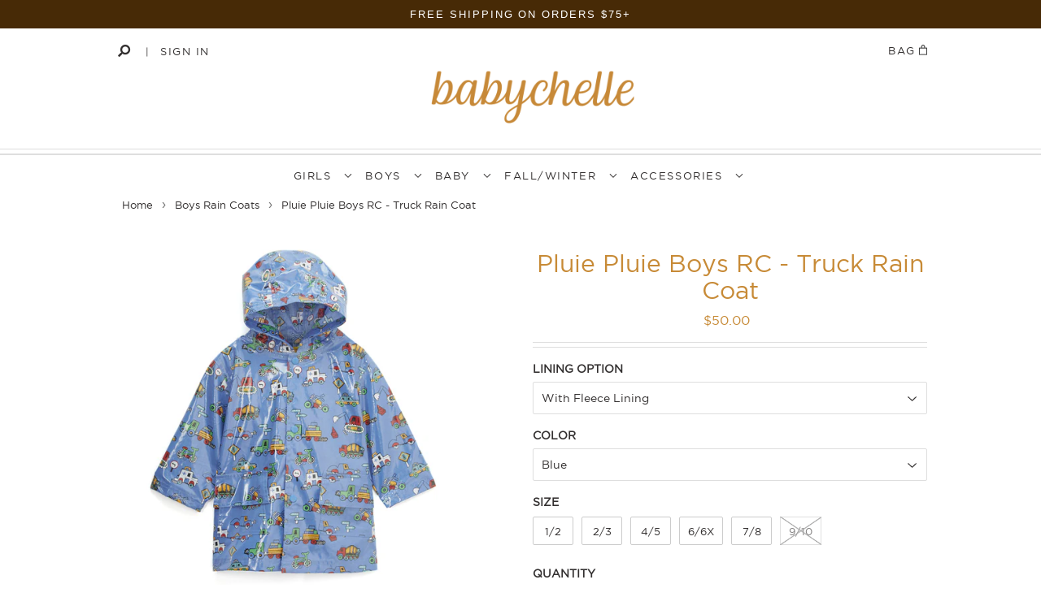

--- FILE ---
content_type: text/html; charset=utf-8
request_url: https://www.babychelle.com/collections/boys-rain-coats/products/pluie-pluie-boys-tk-truck-rain-coat
body_size: 26694
content:
<!doctype html>
<!--[if lt IE 7]><html class="no-js lt-ie9 lt-ie8 lt-ie7" lang="en"> <![endif]-->
<!--[if IE 7]><html class="no-js lt-ie9 lt-ie8" lang="en"> <![endif]-->
<!--[if IE 8]><html class="no-js lt-ie9" lang="en"> <![endif]-->
<!--[if IE 9 ]><html class="ie9 no-js"> <![endif]-->
<!--[if (gt IE 9)|!(IE)]><!--> <html class="no-touch no-js"> <!--<![endif]-->
<head>

  <!-- Global site tag (gtag.js) - Google Analytics added 6/28/22 for GA4 property -->
<script async src="https://www.googletagmanager.com/gtag/js?id=G-B8KFRV94N4"></script>
<script>
  window.dataLayer = window.dataLayer || [];
  function gtag(){dataLayer.push(arguments);}
  gtag('js', new Date());

  gtag('config', 'G-B8KFRV94N4');
</script>
  
  <meta name="google-site-verification" content="PKo6SdMYckzqQSlljR8VbbSDw0a2sVmrVhyJKBLzT8Q" />

  
  <script>(function(H){H.className=H.className.replace(/\bno-js\b/,'js')})(document.documentElement)</script>
  <!-- Basic page needs ================================================== -->
  <meta charset="utf-8">
  <meta http-equiv="X-UA-Compatible" content="IE=edge,chrome=1">

  
  <link rel="shortcut icon" href="//www.babychelle.com/cdn/shop/files/Mustard_Bow_Squared_32x32.png?v=1613576948" type="image/png" />
  

  <!-- Title and description ================================================== -->
  <title>
    Pluie Pluie Boys RC - Truck Rain Coat &ndash; Babychelle
  </title>


  
  <meta name="description" content="This rain coat in truck print by Pluie Pluie is ideal for going out in the rain! Features snap buttons for easy putting on and taking off. Outer fabric is made of cotton with polyurethane coating - PVC free. Be sure to check out the matching rain boots and umbrella! Rain coat is available unlined or lined (in fleece) f">
  

  <!-- Product meta ================================================== -->
  <meta property="og:site_name" content="Babychelle">
<meta property="og:url" content="https://www.babychelle.com/products/pluie-pluie-boys-tk-truck-rain-coat">
<meta property="og:title" content="Pluie Pluie Boys RC - Truck Rain Coat">
<meta property="og:type" content="product">
<meta property="og:description" content="This rain coat in truck print by Pluie Pluie is ideal for going out in the rain! Features snap buttons for easy putting on and taking off. Outer fabric is made of cotton with polyurethane coating - PVC free. Be sure to check out the matching rain boots and umbrella! Rain coat is available unlined or lined (in fleece) f"><meta property="og:price:amount" content="42.00">
  <meta property="og:price:currency" content="USD"><meta property="og:image" content="http://www.babychelle.com/cdn/shop/products/RC_-_TK_1024x1024.jpg?v=1571265251">
<meta property="og:image:secure_url" content="https://www.babychelle.com/cdn/shop/products/RC_-_TK_1024x1024.jpg?v=1571265251">



  <meta name="twitter:card" content="summary_large_image">
  <meta name="twitter:image" content="https://www.babychelle.com/cdn/shop/products/RC_-_TK_1024x1024.jpg?v=1571265251">
  <meta name="twitter:image:width" content="480">
  <meta name="twitter:image:height" content="480">

<meta name="twitter:title" content="Pluie Pluie Boys RC - Truck Rain Coat">
<meta name="twitter:description" content="This rain coat in truck print by Pluie Pluie is ideal for going out in the rain! Features snap buttons for easy putting on and taking off. Outer fabric is made of cotton with polyurethane coating - PVC free. Be sure to check out the matching rain boots and umbrella! Rain coat is available unlined or lined (in fleece) f">


  <!-- Helpers ================================================== -->
  <link rel="canonical" href="https://www.babychelle.com/products/pluie-pluie-boys-tk-truck-rain-coat">
  <meta name="viewport" content="width=device-width,initial-scale=1">

  <!-- CSS ================================================== -->
  <link rel="stylesheet" href="https://use.fontawesome.com/releases/v5.8.1/css/all.css" integrity="sha384-50oBUHEmvpQ+1lW4y57PTFmhCaXp0ML5d60M1M7uH2+nqUivzIebhndOJK28anvf" crossorigin="anonymous"/>
  <link href="//www.babychelle.com/cdn/shop/t/70/assets/theme.scss.css?v=133459143366275536031768244618" rel="stylesheet" type="text/css" media="all" />
  <link href="//www.babychelle.com/cdn/shop/t/70/assets/custom.css?v=177720479030702909161763584596" rel="stylesheet" type="text/css" media="all" />
  <link href="//www.babychelle.com/cdn/shop/t/70/assets/owl.carousel.min.css?v=70516089817612781961744138688" rel="stylesheet" type="text/css" media="all" />
  <link href="//www.babychelle.com/cdn/shop/t/70/assets/owl.theme.default.min.css?v=135046118358282713361744138688" rel="stylesheet" type="text/css" media="all" />

  



  <link rel="stylesheet" href="https://cdnjs.cloudflare.com/ajax/libs/fancybox/3.1.20/jquery.fancybox.min.css" type="text/css" media="screen" />
  <link rel="stylesheet" href="https://maxcdn.bootstrapcdn.com/bootstrap/3.3.7/css/bootstrap.min.css">

  <!-- Header hook for plugins ================================================== -->
  <!-- "snippets/buddha-megamenu-before.liquid" was not rendered, the associated app was uninstalled -->
  <!-- "snippets/buddha-megamenu.liquid" was not rendered, the associated app was uninstalled -->
  <script>window.performance && window.performance.mark && window.performance.mark('shopify.content_for_header.start');</script><meta name="google-site-verification" content="PKo6SdMYckzqQSlljR8VbbSDw0a2sVmrVhyJKBLzT8Q">
<meta id="shopify-digital-wallet" name="shopify-digital-wallet" content="/1314102/digital_wallets/dialog">
<meta name="shopify-checkout-api-token" content="98f97905347b73aabadac0796897479f">
<meta id="in-context-paypal-metadata" data-shop-id="1314102" data-venmo-supported="false" data-environment="production" data-locale="en_US" data-paypal-v4="true" data-currency="USD">
<link rel="alternate" type="application/json+oembed" href="https://www.babychelle.com/products/pluie-pluie-boys-tk-truck-rain-coat.oembed">
<script async="async" src="/checkouts/internal/preloads.js?locale=en-US"></script>
<link rel="preconnect" href="https://shop.app" crossorigin="anonymous">
<script async="async" src="https://shop.app/checkouts/internal/preloads.js?locale=en-US&shop_id=1314102" crossorigin="anonymous"></script>
<script id="apple-pay-shop-capabilities" type="application/json">{"shopId":1314102,"countryCode":"US","currencyCode":"USD","merchantCapabilities":["supports3DS"],"merchantId":"gid:\/\/shopify\/Shop\/1314102","merchantName":"Babychelle","requiredBillingContactFields":["postalAddress","email"],"requiredShippingContactFields":["postalAddress","email"],"shippingType":"shipping","supportedNetworks":["visa","masterCard","amex","discover","elo","jcb"],"total":{"type":"pending","label":"Babychelle","amount":"1.00"},"shopifyPaymentsEnabled":true,"supportsSubscriptions":true}</script>
<script id="shopify-features" type="application/json">{"accessToken":"98f97905347b73aabadac0796897479f","betas":["rich-media-storefront-analytics"],"domain":"www.babychelle.com","predictiveSearch":true,"shopId":1314102,"locale":"en"}</script>
<script>var Shopify = Shopify || {};
Shopify.shop = "babychelle.myshopify.com";
Shopify.locale = "en";
Shopify.currency = {"active":"USD","rate":"1.0"};
Shopify.country = "US";
Shopify.theme = {"name":"Babychelle x eCart ==(Yuvi) - HC - 23 Feb '21","id":135338426470,"schema_name":"Supply","schema_version":"2.1.0","theme_store_id":679,"role":"main"};
Shopify.theme.handle = "null";
Shopify.theme.style = {"id":null,"handle":null};
Shopify.cdnHost = "www.babychelle.com/cdn";
Shopify.routes = Shopify.routes || {};
Shopify.routes.root = "/";</script>
<script type="module">!function(o){(o.Shopify=o.Shopify||{}).modules=!0}(window);</script>
<script>!function(o){function n(){var o=[];function n(){o.push(Array.prototype.slice.apply(arguments))}return n.q=o,n}var t=o.Shopify=o.Shopify||{};t.loadFeatures=n(),t.autoloadFeatures=n()}(window);</script>
<script>
  window.ShopifyPay = window.ShopifyPay || {};
  window.ShopifyPay.apiHost = "shop.app\/pay";
  window.ShopifyPay.redirectState = null;
</script>
<script id="shop-js-analytics" type="application/json">{"pageType":"product"}</script>
<script defer="defer" async type="module" src="//www.babychelle.com/cdn/shopifycloud/shop-js/modules/v2/client.init-shop-cart-sync_C5BV16lS.en.esm.js"></script>
<script defer="defer" async type="module" src="//www.babychelle.com/cdn/shopifycloud/shop-js/modules/v2/chunk.common_CygWptCX.esm.js"></script>
<script type="module">
  await import("//www.babychelle.com/cdn/shopifycloud/shop-js/modules/v2/client.init-shop-cart-sync_C5BV16lS.en.esm.js");
await import("//www.babychelle.com/cdn/shopifycloud/shop-js/modules/v2/chunk.common_CygWptCX.esm.js");

  window.Shopify.SignInWithShop?.initShopCartSync?.({"fedCMEnabled":true,"windoidEnabled":true});

</script>
<script>
  window.Shopify = window.Shopify || {};
  if (!window.Shopify.featureAssets) window.Shopify.featureAssets = {};
  window.Shopify.featureAssets['shop-js'] = {"shop-cart-sync":["modules/v2/client.shop-cart-sync_ZFArdW7E.en.esm.js","modules/v2/chunk.common_CygWptCX.esm.js"],"init-fed-cm":["modules/v2/client.init-fed-cm_CmiC4vf6.en.esm.js","modules/v2/chunk.common_CygWptCX.esm.js"],"shop-button":["modules/v2/client.shop-button_tlx5R9nI.en.esm.js","modules/v2/chunk.common_CygWptCX.esm.js"],"shop-cash-offers":["modules/v2/client.shop-cash-offers_DOA2yAJr.en.esm.js","modules/v2/chunk.common_CygWptCX.esm.js","modules/v2/chunk.modal_D71HUcav.esm.js"],"init-windoid":["modules/v2/client.init-windoid_sURxWdc1.en.esm.js","modules/v2/chunk.common_CygWptCX.esm.js"],"shop-toast-manager":["modules/v2/client.shop-toast-manager_ClPi3nE9.en.esm.js","modules/v2/chunk.common_CygWptCX.esm.js"],"init-shop-email-lookup-coordinator":["modules/v2/client.init-shop-email-lookup-coordinator_B8hsDcYM.en.esm.js","modules/v2/chunk.common_CygWptCX.esm.js"],"init-shop-cart-sync":["modules/v2/client.init-shop-cart-sync_C5BV16lS.en.esm.js","modules/v2/chunk.common_CygWptCX.esm.js"],"avatar":["modules/v2/client.avatar_BTnouDA3.en.esm.js"],"pay-button":["modules/v2/client.pay-button_FdsNuTd3.en.esm.js","modules/v2/chunk.common_CygWptCX.esm.js"],"init-customer-accounts":["modules/v2/client.init-customer-accounts_DxDtT_ad.en.esm.js","modules/v2/client.shop-login-button_C5VAVYt1.en.esm.js","modules/v2/chunk.common_CygWptCX.esm.js","modules/v2/chunk.modal_D71HUcav.esm.js"],"init-shop-for-new-customer-accounts":["modules/v2/client.init-shop-for-new-customer-accounts_ChsxoAhi.en.esm.js","modules/v2/client.shop-login-button_C5VAVYt1.en.esm.js","modules/v2/chunk.common_CygWptCX.esm.js","modules/v2/chunk.modal_D71HUcav.esm.js"],"shop-login-button":["modules/v2/client.shop-login-button_C5VAVYt1.en.esm.js","modules/v2/chunk.common_CygWptCX.esm.js","modules/v2/chunk.modal_D71HUcav.esm.js"],"init-customer-accounts-sign-up":["modules/v2/client.init-customer-accounts-sign-up_CPSyQ0Tj.en.esm.js","modules/v2/client.shop-login-button_C5VAVYt1.en.esm.js","modules/v2/chunk.common_CygWptCX.esm.js","modules/v2/chunk.modal_D71HUcav.esm.js"],"shop-follow-button":["modules/v2/client.shop-follow-button_Cva4Ekp9.en.esm.js","modules/v2/chunk.common_CygWptCX.esm.js","modules/v2/chunk.modal_D71HUcav.esm.js"],"checkout-modal":["modules/v2/client.checkout-modal_BPM8l0SH.en.esm.js","modules/v2/chunk.common_CygWptCX.esm.js","modules/v2/chunk.modal_D71HUcav.esm.js"],"lead-capture":["modules/v2/client.lead-capture_Bi8yE_yS.en.esm.js","modules/v2/chunk.common_CygWptCX.esm.js","modules/v2/chunk.modal_D71HUcav.esm.js"],"shop-login":["modules/v2/client.shop-login_D6lNrXab.en.esm.js","modules/v2/chunk.common_CygWptCX.esm.js","modules/v2/chunk.modal_D71HUcav.esm.js"],"payment-terms":["modules/v2/client.payment-terms_CZxnsJam.en.esm.js","modules/v2/chunk.common_CygWptCX.esm.js","modules/v2/chunk.modal_D71HUcav.esm.js"]};
</script>
<script>(function() {
  var isLoaded = false;
  function asyncLoad() {
    if (isLoaded) return;
    isLoaded = true;
    var urls = ["https:\/\/load.fomo.com\/api\/v1\/DbVWY1ndGuMiYe5GIsklCw\/load.js?shop=babychelle.myshopify.com","https:\/\/shopify-extension.getredo.com\/main.js?widget_id=n2jqt4rdsdld5it\u0026shop=babychelle.myshopify.com","https:\/\/cdn.hextom.com\/js\/quickannouncementbar.js?shop=babychelle.myshopify.com"];
    for (var i = 0; i < urls.length; i++) {
      var s = document.createElement('script');
      s.type = 'text/javascript';
      s.async = true;
      s.src = urls[i];
      var x = document.getElementsByTagName('script')[0];
      x.parentNode.insertBefore(s, x);
    }
  };
  if(window.attachEvent) {
    window.attachEvent('onload', asyncLoad);
  } else {
    window.addEventListener('load', asyncLoad, false);
  }
})();</script>
<script id="__st">var __st={"a":1314102,"offset":-28800,"reqid":"02e51a37-3f78-4a19-a322-a55824c3bfa9-1768813299","pageurl":"www.babychelle.com\/collections\/boys-rain-coats\/products\/pluie-pluie-boys-tk-truck-rain-coat","u":"234cf76fd9ff","p":"product","rtyp":"product","rid":81830482};</script>
<script>window.ShopifyPaypalV4VisibilityTracking = true;</script>
<script id="captcha-bootstrap">!function(){'use strict';const t='contact',e='account',n='new_comment',o=[[t,t],['blogs',n],['comments',n],[t,'customer']],c=[[e,'customer_login'],[e,'guest_login'],[e,'recover_customer_password'],[e,'create_customer']],r=t=>t.map((([t,e])=>`form[action*='/${t}']:not([data-nocaptcha='true']) input[name='form_type'][value='${e}']`)).join(','),a=t=>()=>t?[...document.querySelectorAll(t)].map((t=>t.form)):[];function s(){const t=[...o],e=r(t);return a(e)}const i='password',u='form_key',d=['recaptcha-v3-token','g-recaptcha-response','h-captcha-response',i],f=()=>{try{return window.sessionStorage}catch{return}},m='__shopify_v',_=t=>t.elements[u];function p(t,e,n=!1){try{const o=window.sessionStorage,c=JSON.parse(o.getItem(e)),{data:r}=function(t){const{data:e,action:n}=t;return t[m]||n?{data:e,action:n}:{data:t,action:n}}(c);for(const[e,n]of Object.entries(r))t.elements[e]&&(t.elements[e].value=n);n&&o.removeItem(e)}catch(o){console.error('form repopulation failed',{error:o})}}const l='form_type',E='cptcha';function T(t){t.dataset[E]=!0}const w=window,h=w.document,L='Shopify',v='ce_forms',y='captcha';let A=!1;((t,e)=>{const n=(g='f06e6c50-85a8-45c8-87d0-21a2b65856fe',I='https://cdn.shopify.com/shopifycloud/storefront-forms-hcaptcha/ce_storefront_forms_captcha_hcaptcha.v1.5.2.iife.js',D={infoText:'Protected by hCaptcha',privacyText:'Privacy',termsText:'Terms'},(t,e,n)=>{const o=w[L][v],c=o.bindForm;if(c)return c(t,g,e,D).then(n);var r;o.q.push([[t,g,e,D],n]),r=I,A||(h.body.append(Object.assign(h.createElement('script'),{id:'captcha-provider',async:!0,src:r})),A=!0)});var g,I,D;w[L]=w[L]||{},w[L][v]=w[L][v]||{},w[L][v].q=[],w[L][y]=w[L][y]||{},w[L][y].protect=function(t,e){n(t,void 0,e),T(t)},Object.freeze(w[L][y]),function(t,e,n,w,h,L){const[v,y,A,g]=function(t,e,n){const i=e?o:[],u=t?c:[],d=[...i,...u],f=r(d),m=r(i),_=r(d.filter((([t,e])=>n.includes(e))));return[a(f),a(m),a(_),s()]}(w,h,L),I=t=>{const e=t.target;return e instanceof HTMLFormElement?e:e&&e.form},D=t=>v().includes(t);t.addEventListener('submit',(t=>{const e=I(t);if(!e)return;const n=D(e)&&!e.dataset.hcaptchaBound&&!e.dataset.recaptchaBound,o=_(e),c=g().includes(e)&&(!o||!o.value);(n||c)&&t.preventDefault(),c&&!n&&(function(t){try{if(!f())return;!function(t){const e=f();if(!e)return;const n=_(t);if(!n)return;const o=n.value;o&&e.removeItem(o)}(t);const e=Array.from(Array(32),(()=>Math.random().toString(36)[2])).join('');!function(t,e){_(t)||t.append(Object.assign(document.createElement('input'),{type:'hidden',name:u})),t.elements[u].value=e}(t,e),function(t,e){const n=f();if(!n)return;const o=[...t.querySelectorAll(`input[type='${i}']`)].map((({name:t})=>t)),c=[...d,...o],r={};for(const[a,s]of new FormData(t).entries())c.includes(a)||(r[a]=s);n.setItem(e,JSON.stringify({[m]:1,action:t.action,data:r}))}(t,e)}catch(e){console.error('failed to persist form',e)}}(e),e.submit())}));const S=(t,e)=>{t&&!t.dataset[E]&&(n(t,e.some((e=>e===t))),T(t))};for(const o of['focusin','change'])t.addEventListener(o,(t=>{const e=I(t);D(e)&&S(e,y())}));const B=e.get('form_key'),M=e.get(l),P=B&&M;t.addEventListener('DOMContentLoaded',(()=>{const t=y();if(P)for(const e of t)e.elements[l].value===M&&p(e,B);[...new Set([...A(),...v().filter((t=>'true'===t.dataset.shopifyCaptcha))])].forEach((e=>S(e,t)))}))}(h,new URLSearchParams(w.location.search),n,t,e,['guest_login'])})(!0,!0)}();</script>
<script integrity="sha256-4kQ18oKyAcykRKYeNunJcIwy7WH5gtpwJnB7kiuLZ1E=" data-source-attribution="shopify.loadfeatures" defer="defer" src="//www.babychelle.com/cdn/shopifycloud/storefront/assets/storefront/load_feature-a0a9edcb.js" crossorigin="anonymous"></script>
<script crossorigin="anonymous" defer="defer" src="//www.babychelle.com/cdn/shopifycloud/storefront/assets/shopify_pay/storefront-65b4c6d7.js?v=20250812"></script>
<script data-source-attribution="shopify.dynamic_checkout.dynamic.init">var Shopify=Shopify||{};Shopify.PaymentButton=Shopify.PaymentButton||{isStorefrontPortableWallets:!0,init:function(){window.Shopify.PaymentButton.init=function(){};var t=document.createElement("script");t.src="https://www.babychelle.com/cdn/shopifycloud/portable-wallets/latest/portable-wallets.en.js",t.type="module",document.head.appendChild(t)}};
</script>
<script data-source-attribution="shopify.dynamic_checkout.buyer_consent">
  function portableWalletsHideBuyerConsent(e){var t=document.getElementById("shopify-buyer-consent"),n=document.getElementById("shopify-subscription-policy-button");t&&n&&(t.classList.add("hidden"),t.setAttribute("aria-hidden","true"),n.removeEventListener("click",e))}function portableWalletsShowBuyerConsent(e){var t=document.getElementById("shopify-buyer-consent"),n=document.getElementById("shopify-subscription-policy-button");t&&n&&(t.classList.remove("hidden"),t.removeAttribute("aria-hidden"),n.addEventListener("click",e))}window.Shopify?.PaymentButton&&(window.Shopify.PaymentButton.hideBuyerConsent=portableWalletsHideBuyerConsent,window.Shopify.PaymentButton.showBuyerConsent=portableWalletsShowBuyerConsent);
</script>
<script data-source-attribution="shopify.dynamic_checkout.cart.bootstrap">document.addEventListener("DOMContentLoaded",(function(){function t(){return document.querySelector("shopify-accelerated-checkout-cart, shopify-accelerated-checkout")}if(t())Shopify.PaymentButton.init();else{new MutationObserver((function(e,n){t()&&(Shopify.PaymentButton.init(),n.disconnect())})).observe(document.body,{childList:!0,subtree:!0})}}));
</script>
<link id="shopify-accelerated-checkout-styles" rel="stylesheet" media="screen" href="https://www.babychelle.com/cdn/shopifycloud/portable-wallets/latest/accelerated-checkout-backwards-compat.css" crossorigin="anonymous">
<style id="shopify-accelerated-checkout-cart">
        #shopify-buyer-consent {
  margin-top: 1em;
  display: inline-block;
  width: 100%;
}

#shopify-buyer-consent.hidden {
  display: none;
}

#shopify-subscription-policy-button {
  background: none;
  border: none;
  padding: 0;
  text-decoration: underline;
  font-size: inherit;
  cursor: pointer;
}

#shopify-subscription-policy-button::before {
  box-shadow: none;
}

      </style>

<script>window.performance && window.performance.mark && window.performance.mark('shopify.content_for_header.end');</script>

  

<!--[if lt IE 9]>
<script src="//cdnjs.cloudflare.com/ajax/libs/html5shiv/3.7.2/html5shiv.min.js" type="text/javascript"></script>
<script src="//www.babychelle.com/cdn/shop/t/70/assets/respond.min.js?v=1477" type="text/javascript"></script>
<link href="//www.babychelle.com/cdn/shop/t/70/assets/respond-proxy.html" id="respond-proxy" rel="respond-proxy" />
<link href="//www.babychelle.com/search?q=6639e17bd7168b96e634a6d47dd3f1de" id="respond-redirect" rel="respond-redirect" />
<script src="//www.babychelle.com/search?q=6639e17bd7168b96e634a6d47dd3f1de" type="text/javascript"></script>
<![endif]-->
<!--[if (lte IE 9) ]><script src="//www.babychelle.com/cdn/shop/t/70/assets/match-media.min.js?v=1477" type="text/javascript"></script><![endif]-->


  
  
  <script src="https://ajax.googleapis.com/ajax/libs/jquery/3.3.1/jquery.min.js" type="text/javascript"></script>
  <script src="https://maxcdn.bootstrapcdn.com/bootstrap/3.3.7/js/bootstrap.min.js" type="text/javascript"></script>
  <script src="//ajax.googleapis.com/ajax/libs/jquery/1.11.0/jquery.min.js" type="text/javascript"></script>
  <script src="https://cdnjs.cloudflare.com/ajax/libs/fancybox/3.1.20/jquery.fancybox.min.js" type="text/javascript"></script>
  <script src="//www.babychelle.com/cdn/shop/t/70/assets/owl.carousel.js?v=164149608635402950691744138688" type="text/javascript"></script>
  <!--[if (gt IE 9)|!(IE)]><!--><script src="//www.babychelle.com/cdn/shop/t/70/assets/lazysizes.min.js?v=137129930720396381061744138688" async="async"></script><!--<![endif]-->
  <!--[if lte IE 9]><script src="//www.babychelle.com/cdn/shop/t/70/assets/lazysizes.min.js?v=137129930720396381061744138688"></script><![endif]-->

  <!--[if (gt IE 9)|!(IE)]><!--><script src="//www.babychelle.com/cdn/shop/t/70/assets/vendor.js?v=20934897072029105491744138688" defer="defer"></script><!--<![endif]-->
  <!--[if lte IE 9]><script src="//www.babychelle.com/cdn/shop/t/70/assets/vendor.js?v=20934897072029105491744138688"></script><![endif]-->

  <!--[if (gt IE 9)|!(IE)]><!--><script src="//www.babychelle.com/cdn/shop/t/70/assets/theme.js?v=74836532532983790511744138688" defer="defer"></script><!--<![endif]-->
  <!--[if lte IE 9]><script src="//www.babychelle.com/cdn/shop/t/70/assets/theme.js?v=74836532532983790511744138688"></script><![endif]-->




  <!-- Global site tag (gtag.js) - AdWords:1002633026 -->
<script async src="https://www.googletagmanager.com/gtag/js?id=AW-1002633026"></script>
<script>
 window.dataLayer = window.dataLayer || [];
 function gtag(){dataLayer.push(arguments);}
 gtag('js', new Date());

gtag('config', 'AW-1002633026');

  gtag('config', 'UA-32698798-1');
  
</script>

<script>
 gtag('event', 'page_view', {
 'send_to': 'AW-1002633026',
 'ecomm_pagetype': 'product',
   'ecomm_prodid': 'shopify_US_81830482_343197989',
 'ecomm_totalvalue': '42.00'
 });
</script>

  
  
  
  
<!-- BEGIN app block: shopify://apps/seguno-popups/blocks/popup-app-embed/f53bd66f-9a20-4ce2-ae2e-ccbd0148bd4b --><meta property="seguno:shop-id" content="1314102" />


<!-- END app block --><script src="https://cdn.shopify.com/extensions/0199c427-df3e-7dbf-8171-b4fecbfad766/popup-11/assets/popup.js" type="text/javascript" defer="defer"></script>
<link href="https://monorail-edge.shopifysvc.com" rel="dns-prefetch">
<script>(function(){if ("sendBeacon" in navigator && "performance" in window) {try {var session_token_from_headers = performance.getEntriesByType('navigation')[0].serverTiming.find(x => x.name == '_s').description;} catch {var session_token_from_headers = undefined;}var session_cookie_matches = document.cookie.match(/_shopify_s=([^;]*)/);var session_token_from_cookie = session_cookie_matches && session_cookie_matches.length === 2 ? session_cookie_matches[1] : "";var session_token = session_token_from_headers || session_token_from_cookie || "";function handle_abandonment_event(e) {var entries = performance.getEntries().filter(function(entry) {return /monorail-edge.shopifysvc.com/.test(entry.name);});if (!window.abandonment_tracked && entries.length === 0) {window.abandonment_tracked = true;var currentMs = Date.now();var navigation_start = performance.timing.navigationStart;var payload = {shop_id: 1314102,url: window.location.href,navigation_start,duration: currentMs - navigation_start,session_token,page_type: "product"};window.navigator.sendBeacon("https://monorail-edge.shopifysvc.com/v1/produce", JSON.stringify({schema_id: "online_store_buyer_site_abandonment/1.1",payload: payload,metadata: {event_created_at_ms: currentMs,event_sent_at_ms: currentMs}}));}}window.addEventListener('pagehide', handle_abandonment_event);}}());</script>
<script id="web-pixels-manager-setup">(function e(e,d,r,n,o){if(void 0===o&&(o={}),!Boolean(null===(a=null===(i=window.Shopify)||void 0===i?void 0:i.analytics)||void 0===a?void 0:a.replayQueue)){var i,a;window.Shopify=window.Shopify||{};var t=window.Shopify;t.analytics=t.analytics||{};var s=t.analytics;s.replayQueue=[],s.publish=function(e,d,r){return s.replayQueue.push([e,d,r]),!0};try{self.performance.mark("wpm:start")}catch(e){}var l=function(){var e={modern:/Edge?\/(1{2}[4-9]|1[2-9]\d|[2-9]\d{2}|\d{4,})\.\d+(\.\d+|)|Firefox\/(1{2}[4-9]|1[2-9]\d|[2-9]\d{2}|\d{4,})\.\d+(\.\d+|)|Chrom(ium|e)\/(9{2}|\d{3,})\.\d+(\.\d+|)|(Maci|X1{2}).+ Version\/(15\.\d+|(1[6-9]|[2-9]\d|\d{3,})\.\d+)([,.]\d+|)( \(\w+\)|)( Mobile\/\w+|) Safari\/|Chrome.+OPR\/(9{2}|\d{3,})\.\d+\.\d+|(CPU[ +]OS|iPhone[ +]OS|CPU[ +]iPhone|CPU IPhone OS|CPU iPad OS)[ +]+(15[._]\d+|(1[6-9]|[2-9]\d|\d{3,})[._]\d+)([._]\d+|)|Android:?[ /-](13[3-9]|1[4-9]\d|[2-9]\d{2}|\d{4,})(\.\d+|)(\.\d+|)|Android.+Firefox\/(13[5-9]|1[4-9]\d|[2-9]\d{2}|\d{4,})\.\d+(\.\d+|)|Android.+Chrom(ium|e)\/(13[3-9]|1[4-9]\d|[2-9]\d{2}|\d{4,})\.\d+(\.\d+|)|SamsungBrowser\/([2-9]\d|\d{3,})\.\d+/,legacy:/Edge?\/(1[6-9]|[2-9]\d|\d{3,})\.\d+(\.\d+|)|Firefox\/(5[4-9]|[6-9]\d|\d{3,})\.\d+(\.\d+|)|Chrom(ium|e)\/(5[1-9]|[6-9]\d|\d{3,})\.\d+(\.\d+|)([\d.]+$|.*Safari\/(?![\d.]+ Edge\/[\d.]+$))|(Maci|X1{2}).+ Version\/(10\.\d+|(1[1-9]|[2-9]\d|\d{3,})\.\d+)([,.]\d+|)( \(\w+\)|)( Mobile\/\w+|) Safari\/|Chrome.+OPR\/(3[89]|[4-9]\d|\d{3,})\.\d+\.\d+|(CPU[ +]OS|iPhone[ +]OS|CPU[ +]iPhone|CPU IPhone OS|CPU iPad OS)[ +]+(10[._]\d+|(1[1-9]|[2-9]\d|\d{3,})[._]\d+)([._]\d+|)|Android:?[ /-](13[3-9]|1[4-9]\d|[2-9]\d{2}|\d{4,})(\.\d+|)(\.\d+|)|Mobile Safari.+OPR\/([89]\d|\d{3,})\.\d+\.\d+|Android.+Firefox\/(13[5-9]|1[4-9]\d|[2-9]\d{2}|\d{4,})\.\d+(\.\d+|)|Android.+Chrom(ium|e)\/(13[3-9]|1[4-9]\d|[2-9]\d{2}|\d{4,})\.\d+(\.\d+|)|Android.+(UC? ?Browser|UCWEB|U3)[ /]?(15\.([5-9]|\d{2,})|(1[6-9]|[2-9]\d|\d{3,})\.\d+)\.\d+|SamsungBrowser\/(5\.\d+|([6-9]|\d{2,})\.\d+)|Android.+MQ{2}Browser\/(14(\.(9|\d{2,})|)|(1[5-9]|[2-9]\d|\d{3,})(\.\d+|))(\.\d+|)|K[Aa][Ii]OS\/(3\.\d+|([4-9]|\d{2,})\.\d+)(\.\d+|)/},d=e.modern,r=e.legacy,n=navigator.userAgent;return n.match(d)?"modern":n.match(r)?"legacy":"unknown"}(),u="modern"===l?"modern":"legacy",c=(null!=n?n:{modern:"",legacy:""})[u],f=function(e){return[e.baseUrl,"/wpm","/b",e.hashVersion,"modern"===e.buildTarget?"m":"l",".js"].join("")}({baseUrl:d,hashVersion:r,buildTarget:u}),m=function(e){var d=e.version,r=e.bundleTarget,n=e.surface,o=e.pageUrl,i=e.monorailEndpoint;return{emit:function(e){var a=e.status,t=e.errorMsg,s=(new Date).getTime(),l=JSON.stringify({metadata:{event_sent_at_ms:s},events:[{schema_id:"web_pixels_manager_load/3.1",payload:{version:d,bundle_target:r,page_url:o,status:a,surface:n,error_msg:t},metadata:{event_created_at_ms:s}}]});if(!i)return console&&console.warn&&console.warn("[Web Pixels Manager] No Monorail endpoint provided, skipping logging."),!1;try{return self.navigator.sendBeacon.bind(self.navigator)(i,l)}catch(e){}var u=new XMLHttpRequest;try{return u.open("POST",i,!0),u.setRequestHeader("Content-Type","text/plain"),u.send(l),!0}catch(e){return console&&console.warn&&console.warn("[Web Pixels Manager] Got an unhandled error while logging to Monorail."),!1}}}}({version:r,bundleTarget:l,surface:e.surface,pageUrl:self.location.href,monorailEndpoint:e.monorailEndpoint});try{o.browserTarget=l,function(e){var d=e.src,r=e.async,n=void 0===r||r,o=e.onload,i=e.onerror,a=e.sri,t=e.scriptDataAttributes,s=void 0===t?{}:t,l=document.createElement("script"),u=document.querySelector("head"),c=document.querySelector("body");if(l.async=n,l.src=d,a&&(l.integrity=a,l.crossOrigin="anonymous"),s)for(var f in s)if(Object.prototype.hasOwnProperty.call(s,f))try{l.dataset[f]=s[f]}catch(e){}if(o&&l.addEventListener("load",o),i&&l.addEventListener("error",i),u)u.appendChild(l);else{if(!c)throw new Error("Did not find a head or body element to append the script");c.appendChild(l)}}({src:f,async:!0,onload:function(){if(!function(){var e,d;return Boolean(null===(d=null===(e=window.Shopify)||void 0===e?void 0:e.analytics)||void 0===d?void 0:d.initialized)}()){var d=window.webPixelsManager.init(e)||void 0;if(d){var r=window.Shopify.analytics;r.replayQueue.forEach((function(e){var r=e[0],n=e[1],o=e[2];d.publishCustomEvent(r,n,o)})),r.replayQueue=[],r.publish=d.publishCustomEvent,r.visitor=d.visitor,r.initialized=!0}}},onerror:function(){return m.emit({status:"failed",errorMsg:"".concat(f," has failed to load")})},sri:function(e){var d=/^sha384-[A-Za-z0-9+/=]+$/;return"string"==typeof e&&d.test(e)}(c)?c:"",scriptDataAttributes:o}),m.emit({status:"loading"})}catch(e){m.emit({status:"failed",errorMsg:(null==e?void 0:e.message)||"Unknown error"})}}})({shopId: 1314102,storefrontBaseUrl: "https://www.babychelle.com",extensionsBaseUrl: "https://extensions.shopifycdn.com/cdn/shopifycloud/web-pixels-manager",monorailEndpoint: "https://monorail-edge.shopifysvc.com/unstable/produce_batch",surface: "storefront-renderer",enabledBetaFlags: ["2dca8a86"],webPixelsConfigList: [{"id":"1291550822","configuration":"{\"widgetId\":\"n2jqt4rdsdld5it\",\"baseRequestUrl\":\"https:\\\/\\\/shopify-server.getredo.com\\\/widgets\",\"splitEnabled\":\"false\",\"customerAccountsEnabled\":\"true\",\"conciergeSplitEnabled\":\"false\",\"marketingEnabled\":\"false\",\"expandedWarrantyEnabled\":\"false\",\"storefrontSalesAIEnabled\":\"false\",\"conversionEnabled\":\"false\"}","eventPayloadVersion":"v1","runtimeContext":"STRICT","scriptVersion":"e718e653983918a06ec4f4d49f6685f2","type":"APP","apiClientId":3426665,"privacyPurposes":["ANALYTICS","MARKETING"],"capabilities":["advanced_dom_events"],"dataSharingAdjustments":{"protectedCustomerApprovalScopes":["read_customer_address","read_customer_email","read_customer_name","read_customer_personal_data","read_customer_phone"]}},{"id":"318406758","configuration":"{\"config\":\"{\\\"google_tag_ids\\\":[\\\"G-B8KFRV94N4\\\",\\\"GT-K46RC4X\\\",\\\"AW-1002633026\\\"],\\\"target_country\\\":\\\"US\\\",\\\"gtag_events\\\":[{\\\"type\\\":\\\"search\\\",\\\"action_label\\\":\\\"G-B8KFRV94N4\\\"},{\\\"type\\\":\\\"begin_checkout\\\",\\\"action_label\\\":\\\"G-B8KFRV94N4\\\"},{\\\"type\\\":\\\"view_item\\\",\\\"action_label\\\":[\\\"G-B8KFRV94N4\\\",\\\"MC-1C71M72CMY\\\"]},{\\\"type\\\":\\\"purchase\\\",\\\"action_label\\\":[\\\"G-B8KFRV94N4\\\",\\\"MC-1C71M72CMY\\\",\\\"AW-1002633026\\\/O1bJCJ6jhwMQwu6L3gM\\\"]},{\\\"type\\\":\\\"page_view\\\",\\\"action_label\\\":[\\\"G-B8KFRV94N4\\\",\\\"MC-1C71M72CMY\\\"]},{\\\"type\\\":\\\"add_payment_info\\\",\\\"action_label\\\":\\\"G-B8KFRV94N4\\\"},{\\\"type\\\":\\\"add_to_cart\\\",\\\"action_label\\\":\\\"G-B8KFRV94N4\\\"}],\\\"enable_monitoring_mode\\\":false}\"}","eventPayloadVersion":"v1","runtimeContext":"OPEN","scriptVersion":"b2a88bafab3e21179ed38636efcd8a93","type":"APP","apiClientId":1780363,"privacyPurposes":[],"dataSharingAdjustments":{"protectedCustomerApprovalScopes":["read_customer_address","read_customer_email","read_customer_name","read_customer_personal_data","read_customer_phone"]}},{"id":"136282214","configuration":"{\"pixel_id\":\"1624974191143481\",\"pixel_type\":\"facebook_pixel\",\"metaapp_system_user_token\":\"-\"}","eventPayloadVersion":"v1","runtimeContext":"OPEN","scriptVersion":"ca16bc87fe92b6042fbaa3acc2fbdaa6","type":"APP","apiClientId":2329312,"privacyPurposes":["ANALYTICS","MARKETING","SALE_OF_DATA"],"dataSharingAdjustments":{"protectedCustomerApprovalScopes":["read_customer_address","read_customer_email","read_customer_name","read_customer_personal_data","read_customer_phone"]}},{"id":"39747686","configuration":"{\"tagID\":\"2621022781472\"}","eventPayloadVersion":"v1","runtimeContext":"STRICT","scriptVersion":"18031546ee651571ed29edbe71a3550b","type":"APP","apiClientId":3009811,"privacyPurposes":["ANALYTICS","MARKETING","SALE_OF_DATA"],"dataSharingAdjustments":{"protectedCustomerApprovalScopes":["read_customer_address","read_customer_email","read_customer_name","read_customer_personal_data","read_customer_phone"]}},{"id":"shopify-app-pixel","configuration":"{}","eventPayloadVersion":"v1","runtimeContext":"STRICT","scriptVersion":"0450","apiClientId":"shopify-pixel","type":"APP","privacyPurposes":["ANALYTICS","MARKETING"]},{"id":"shopify-custom-pixel","eventPayloadVersion":"v1","runtimeContext":"LAX","scriptVersion":"0450","apiClientId":"shopify-pixel","type":"CUSTOM","privacyPurposes":["ANALYTICS","MARKETING"]}],isMerchantRequest: false,initData: {"shop":{"name":"Babychelle","paymentSettings":{"currencyCode":"USD"},"myshopifyDomain":"babychelle.myshopify.com","countryCode":"US","storefrontUrl":"https:\/\/www.babychelle.com"},"customer":null,"cart":null,"checkout":null,"productVariants":[{"price":{"amount":50.0,"currencyCode":"USD"},"product":{"title":"Pluie Pluie Boys RC - Truck Rain Coat","vendor":"Pluie Pluie","id":"81830482","untranslatedTitle":"Pluie Pluie Boys RC - Truck Rain Coat","url":"\/products\/pluie-pluie-boys-tk-truck-rain-coat","type":"Raincoats"},"id":"343197989","image":{"src":"\/\/www.babychelle.com\/cdn\/shop\/products\/RC_-_TK.jpg?v=1571265251"},"sku":"RC - LTK 1\/2","title":"With Fleece Lining \/ 1\/2 \/ Blue","untranslatedTitle":"With Fleece Lining \/ 1\/2 \/ Blue"},{"price":{"amount":50.0,"currencyCode":"USD"},"product":{"title":"Pluie Pluie Boys RC - Truck Rain Coat","vendor":"Pluie Pluie","id":"81830482","untranslatedTitle":"Pluie Pluie Boys RC - Truck Rain Coat","url":"\/products\/pluie-pluie-boys-tk-truck-rain-coat","type":"Raincoats"},"id":"343197991","image":{"src":"\/\/www.babychelle.com\/cdn\/shop\/products\/RC_-_TK.jpg?v=1571265251"},"sku":"RC - LTK 2\/3","title":"With Fleece Lining \/ 2\/3 \/ Blue","untranslatedTitle":"With Fleece Lining \/ 2\/3 \/ Blue"},{"price":{"amount":50.0,"currencyCode":"USD"},"product":{"title":"Pluie Pluie Boys RC - Truck Rain Coat","vendor":"Pluie Pluie","id":"81830482","untranslatedTitle":"Pluie Pluie Boys RC - Truck Rain Coat","url":"\/products\/pluie-pluie-boys-tk-truck-rain-coat","type":"Raincoats"},"id":"343197993","image":{"src":"\/\/www.babychelle.com\/cdn\/shop\/products\/RC_-_TK.jpg?v=1571265251"},"sku":"RC - LTK 4\/5","title":"With Fleece Lining \/ 4\/5 \/ Blue","untranslatedTitle":"With Fleece Lining \/ 4\/5 \/ Blue"},{"price":{"amount":50.0,"currencyCode":"USD"},"product":{"title":"Pluie Pluie Boys RC - Truck Rain Coat","vendor":"Pluie Pluie","id":"81830482","untranslatedTitle":"Pluie Pluie Boys RC - Truck Rain Coat","url":"\/products\/pluie-pluie-boys-tk-truck-rain-coat","type":"Raincoats"},"id":"193138552","image":{"src":"\/\/www.babychelle.com\/cdn\/shop\/products\/RC_-_TK.jpg?v=1571265251"},"sku":"RC - LTK 6\/6X","title":"With Fleece Lining \/ 6\/6X \/ Blue","untranslatedTitle":"With Fleece Lining \/ 6\/6X \/ Blue"},{"price":{"amount":50.0,"currencyCode":"USD"},"product":{"title":"Pluie Pluie Boys RC - Truck Rain Coat","vendor":"Pluie Pluie","id":"81830482","untranslatedTitle":"Pluie Pluie Boys RC - Truck Rain Coat","url":"\/products\/pluie-pluie-boys-tk-truck-rain-coat","type":"Raincoats"},"id":"343197997","image":{"src":"\/\/www.babychelle.com\/cdn\/shop\/products\/RC_-_TK.jpg?v=1571265251"},"sku":"RC - LTK 7\/8","title":"With Fleece Lining \/ 7\/8 \/ Blue","untranslatedTitle":"With Fleece Lining \/ 7\/8 \/ Blue"},{"price":{"amount":42.0,"currencyCode":"USD"},"product":{"title":"Pluie Pluie Boys RC - Truck Rain Coat","vendor":"Pluie Pluie","id":"81830482","untranslatedTitle":"Pluie Pluie Boys RC - Truck Rain Coat","url":"\/products\/pluie-pluie-boys-tk-truck-rain-coat","type":"Raincoats"},"id":"343197999","image":{"src":"\/\/www.babychelle.com\/cdn\/shop\/products\/RC_-_TK.jpg?v=1571265251"},"sku":"RC - TK 1\/2","title":"No Lining \/ 1\/2 \/ Blue","untranslatedTitle":"No Lining \/ 1\/2 \/ Blue"},{"price":{"amount":42.0,"currencyCode":"USD"},"product":{"title":"Pluie Pluie Boys RC - Truck Rain Coat","vendor":"Pluie Pluie","id":"81830482","untranslatedTitle":"Pluie Pluie Boys RC - Truck Rain Coat","url":"\/products\/pluie-pluie-boys-tk-truck-rain-coat","type":"Raincoats"},"id":"343198001","image":{"src":"\/\/www.babychelle.com\/cdn\/shop\/products\/RC_-_TK.jpg?v=1571265251"},"sku":"RC - TK 2\/3","title":"No Lining \/ 2\/3 \/ Blue","untranslatedTitle":"No Lining \/ 2\/3 \/ Blue"},{"price":{"amount":42.0,"currencyCode":"USD"},"product":{"title":"Pluie Pluie Boys RC - Truck Rain Coat","vendor":"Pluie Pluie","id":"81830482","untranslatedTitle":"Pluie Pluie Boys RC - Truck Rain Coat","url":"\/products\/pluie-pluie-boys-tk-truck-rain-coat","type":"Raincoats"},"id":"343198003","image":{"src":"\/\/www.babychelle.com\/cdn\/shop\/products\/RC_-_TK.jpg?v=1571265251"},"sku":"RC - TK 4\/5","title":"No Lining \/ 4\/5 \/ Blue","untranslatedTitle":"No Lining \/ 4\/5 \/ Blue"},{"price":{"amount":42.0,"currencyCode":"USD"},"product":{"title":"Pluie Pluie Boys RC - Truck Rain Coat","vendor":"Pluie Pluie","id":"81830482","untranslatedTitle":"Pluie Pluie Boys RC - Truck Rain Coat","url":"\/products\/pluie-pluie-boys-tk-truck-rain-coat","type":"Raincoats"},"id":"194027992","image":{"src":"\/\/www.babychelle.com\/cdn\/shop\/products\/RC_-_TK.jpg?v=1571265251"},"sku":"RC - TK 6\/6X","title":"No Lining \/ 6\/6X \/ Blue","untranslatedTitle":"No Lining \/ 6\/6X \/ Blue"},{"price":{"amount":42.0,"currencyCode":"USD"},"product":{"title":"Pluie Pluie Boys RC - Truck Rain Coat","vendor":"Pluie Pluie","id":"81830482","untranslatedTitle":"Pluie Pluie Boys RC - Truck Rain Coat","url":"\/products\/pluie-pluie-boys-tk-truck-rain-coat","type":"Raincoats"},"id":"343198005","image":{"src":"\/\/www.babychelle.com\/cdn\/shop\/products\/RC_-_TK.jpg?v=1571265251"},"sku":"RC - TK 7\/8","title":"No Lining \/ 7\/8 \/ Blue","untranslatedTitle":"No Lining \/ 7\/8 \/ Blue"},{"price":{"amount":42.0,"currencyCode":"USD"},"product":{"title":"Pluie Pluie Boys RC - Truck Rain Coat","vendor":"Pluie Pluie","id":"81830482","untranslatedTitle":"Pluie Pluie Boys RC - Truck Rain Coat","url":"\/products\/pluie-pluie-boys-tk-truck-rain-coat","type":"Raincoats"},"id":"16053181808742","image":{"src":"\/\/www.babychelle.com\/cdn\/shop\/products\/RC_-_TK.jpg?v=1571265251"},"sku":"RC - TK 9\/10","title":"No Lining \/ 9\/10 \/ Blue","untranslatedTitle":"No Lining \/ 9\/10 \/ Blue"}],"purchasingCompany":null},},"https://www.babychelle.com/cdn","fcfee988w5aeb613cpc8e4bc33m6693e112",{"modern":"","legacy":""},{"shopId":"1314102","storefrontBaseUrl":"https:\/\/www.babychelle.com","extensionBaseUrl":"https:\/\/extensions.shopifycdn.com\/cdn\/shopifycloud\/web-pixels-manager","surface":"storefront-renderer","enabledBetaFlags":"[\"2dca8a86\"]","isMerchantRequest":"false","hashVersion":"fcfee988w5aeb613cpc8e4bc33m6693e112","publish":"custom","events":"[[\"page_viewed\",{}],[\"product_viewed\",{\"productVariant\":{\"price\":{\"amount\":50.0,\"currencyCode\":\"USD\"},\"product\":{\"title\":\"Pluie Pluie Boys RC - Truck Rain Coat\",\"vendor\":\"Pluie Pluie\",\"id\":\"81830482\",\"untranslatedTitle\":\"Pluie Pluie Boys RC - Truck Rain Coat\",\"url\":\"\/products\/pluie-pluie-boys-tk-truck-rain-coat\",\"type\":\"Raincoats\"},\"id\":\"343197989\",\"image\":{\"src\":\"\/\/www.babychelle.com\/cdn\/shop\/products\/RC_-_TK.jpg?v=1571265251\"},\"sku\":\"RC - LTK 1\/2\",\"title\":\"With Fleece Lining \/ 1\/2 \/ Blue\",\"untranslatedTitle\":\"With Fleece Lining \/ 1\/2 \/ Blue\"}}]]"});</script><script>
  window.ShopifyAnalytics = window.ShopifyAnalytics || {};
  window.ShopifyAnalytics.meta = window.ShopifyAnalytics.meta || {};
  window.ShopifyAnalytics.meta.currency = 'USD';
  var meta = {"product":{"id":81830482,"gid":"gid:\/\/shopify\/Product\/81830482","vendor":"Pluie Pluie","type":"Raincoats","handle":"pluie-pluie-boys-tk-truck-rain-coat","variants":[{"id":343197989,"price":5000,"name":"Pluie Pluie Boys RC - Truck Rain Coat - With Fleece Lining \/ 1\/2 \/ Blue","public_title":"With Fleece Lining \/ 1\/2 \/ Blue","sku":"RC - LTK 1\/2"},{"id":343197991,"price":5000,"name":"Pluie Pluie Boys RC - Truck Rain Coat - With Fleece Lining \/ 2\/3 \/ Blue","public_title":"With Fleece Lining \/ 2\/3 \/ Blue","sku":"RC - LTK 2\/3"},{"id":343197993,"price":5000,"name":"Pluie Pluie Boys RC - Truck Rain Coat - With Fleece Lining \/ 4\/5 \/ Blue","public_title":"With Fleece Lining \/ 4\/5 \/ Blue","sku":"RC - LTK 4\/5"},{"id":193138552,"price":5000,"name":"Pluie Pluie Boys RC - Truck Rain Coat - With Fleece Lining \/ 6\/6X \/ Blue","public_title":"With Fleece Lining \/ 6\/6X \/ Blue","sku":"RC - LTK 6\/6X"},{"id":343197997,"price":5000,"name":"Pluie Pluie Boys RC - Truck Rain Coat - With Fleece Lining \/ 7\/8 \/ Blue","public_title":"With Fleece Lining \/ 7\/8 \/ Blue","sku":"RC - LTK 7\/8"},{"id":343197999,"price":4200,"name":"Pluie Pluie Boys RC - Truck Rain Coat - No Lining \/ 1\/2 \/ Blue","public_title":"No Lining \/ 1\/2 \/ Blue","sku":"RC - TK 1\/2"},{"id":343198001,"price":4200,"name":"Pluie Pluie Boys RC - Truck Rain Coat - No Lining \/ 2\/3 \/ Blue","public_title":"No Lining \/ 2\/3 \/ Blue","sku":"RC - TK 2\/3"},{"id":343198003,"price":4200,"name":"Pluie Pluie Boys RC - Truck Rain Coat - No Lining \/ 4\/5 \/ Blue","public_title":"No Lining \/ 4\/5 \/ Blue","sku":"RC - TK 4\/5"},{"id":194027992,"price":4200,"name":"Pluie Pluie Boys RC - Truck Rain Coat - No Lining \/ 6\/6X \/ Blue","public_title":"No Lining \/ 6\/6X \/ Blue","sku":"RC - TK 6\/6X"},{"id":343198005,"price":4200,"name":"Pluie Pluie Boys RC - Truck Rain Coat - No Lining \/ 7\/8 \/ Blue","public_title":"No Lining \/ 7\/8 \/ Blue","sku":"RC - TK 7\/8"},{"id":16053181808742,"price":4200,"name":"Pluie Pluie Boys RC - Truck Rain Coat - No Lining \/ 9\/10 \/ Blue","public_title":"No Lining \/ 9\/10 \/ Blue","sku":"RC - TK 9\/10"}],"remote":false},"page":{"pageType":"product","resourceType":"product","resourceId":81830482,"requestId":"02e51a37-3f78-4a19-a322-a55824c3bfa9-1768813299"}};
  for (var attr in meta) {
    window.ShopifyAnalytics.meta[attr] = meta[attr];
  }
</script>
<script class="analytics">
  (function () {
    var customDocumentWrite = function(content) {
      var jquery = null;

      if (window.jQuery) {
        jquery = window.jQuery;
      } else if (window.Checkout && window.Checkout.$) {
        jquery = window.Checkout.$;
      }

      if (jquery) {
        jquery('body').append(content);
      }
    };

    var hasLoggedConversion = function(token) {
      if (token) {
        return document.cookie.indexOf('loggedConversion=' + token) !== -1;
      }
      return false;
    }

    var setCookieIfConversion = function(token) {
      if (token) {
        var twoMonthsFromNow = new Date(Date.now());
        twoMonthsFromNow.setMonth(twoMonthsFromNow.getMonth() + 2);

        document.cookie = 'loggedConversion=' + token + '; expires=' + twoMonthsFromNow;
      }
    }

    var trekkie = window.ShopifyAnalytics.lib = window.trekkie = window.trekkie || [];
    if (trekkie.integrations) {
      return;
    }
    trekkie.methods = [
      'identify',
      'page',
      'ready',
      'track',
      'trackForm',
      'trackLink'
    ];
    trekkie.factory = function(method) {
      return function() {
        var args = Array.prototype.slice.call(arguments);
        args.unshift(method);
        trekkie.push(args);
        return trekkie;
      };
    };
    for (var i = 0; i < trekkie.methods.length; i++) {
      var key = trekkie.methods[i];
      trekkie[key] = trekkie.factory(key);
    }
    trekkie.load = function(config) {
      trekkie.config = config || {};
      trekkie.config.initialDocumentCookie = document.cookie;
      var first = document.getElementsByTagName('script')[0];
      var script = document.createElement('script');
      script.type = 'text/javascript';
      script.onerror = function(e) {
        var scriptFallback = document.createElement('script');
        scriptFallback.type = 'text/javascript';
        scriptFallback.onerror = function(error) {
                var Monorail = {
      produce: function produce(monorailDomain, schemaId, payload) {
        var currentMs = new Date().getTime();
        var event = {
          schema_id: schemaId,
          payload: payload,
          metadata: {
            event_created_at_ms: currentMs,
            event_sent_at_ms: currentMs
          }
        };
        return Monorail.sendRequest("https://" + monorailDomain + "/v1/produce", JSON.stringify(event));
      },
      sendRequest: function sendRequest(endpointUrl, payload) {
        // Try the sendBeacon API
        if (window && window.navigator && typeof window.navigator.sendBeacon === 'function' && typeof window.Blob === 'function' && !Monorail.isIos12()) {
          var blobData = new window.Blob([payload], {
            type: 'text/plain'
          });

          if (window.navigator.sendBeacon(endpointUrl, blobData)) {
            return true;
          } // sendBeacon was not successful

        } // XHR beacon

        var xhr = new XMLHttpRequest();

        try {
          xhr.open('POST', endpointUrl);
          xhr.setRequestHeader('Content-Type', 'text/plain');
          xhr.send(payload);
        } catch (e) {
          console.log(e);
        }

        return false;
      },
      isIos12: function isIos12() {
        return window.navigator.userAgent.lastIndexOf('iPhone; CPU iPhone OS 12_') !== -1 || window.navigator.userAgent.lastIndexOf('iPad; CPU OS 12_') !== -1;
      }
    };
    Monorail.produce('monorail-edge.shopifysvc.com',
      'trekkie_storefront_load_errors/1.1',
      {shop_id: 1314102,
      theme_id: 135338426470,
      app_name: "storefront",
      context_url: window.location.href,
      source_url: "//www.babychelle.com/cdn/s/trekkie.storefront.cd680fe47e6c39ca5d5df5f0a32d569bc48c0f27.min.js"});

        };
        scriptFallback.async = true;
        scriptFallback.src = '//www.babychelle.com/cdn/s/trekkie.storefront.cd680fe47e6c39ca5d5df5f0a32d569bc48c0f27.min.js';
        first.parentNode.insertBefore(scriptFallback, first);
      };
      script.async = true;
      script.src = '//www.babychelle.com/cdn/s/trekkie.storefront.cd680fe47e6c39ca5d5df5f0a32d569bc48c0f27.min.js';
      first.parentNode.insertBefore(script, first);
    };
    trekkie.load(
      {"Trekkie":{"appName":"storefront","development":false,"defaultAttributes":{"shopId":1314102,"isMerchantRequest":null,"themeId":135338426470,"themeCityHash":"1180542775438326373","contentLanguage":"en","currency":"USD","eventMetadataId":"b6ef47c3-3481-433f-83e5-79a7a84ba247"},"isServerSideCookieWritingEnabled":true,"monorailRegion":"shop_domain","enabledBetaFlags":["65f19447"]},"Session Attribution":{},"S2S":{"facebookCapiEnabled":true,"source":"trekkie-storefront-renderer","apiClientId":580111}}
    );

    var loaded = false;
    trekkie.ready(function() {
      if (loaded) return;
      loaded = true;

      window.ShopifyAnalytics.lib = window.trekkie;

      var originalDocumentWrite = document.write;
      document.write = customDocumentWrite;
      try { window.ShopifyAnalytics.merchantGoogleAnalytics.call(this); } catch(error) {};
      document.write = originalDocumentWrite;

      window.ShopifyAnalytics.lib.page(null,{"pageType":"product","resourceType":"product","resourceId":81830482,"requestId":"02e51a37-3f78-4a19-a322-a55824c3bfa9-1768813299","shopifyEmitted":true});

      var match = window.location.pathname.match(/checkouts\/(.+)\/(thank_you|post_purchase)/)
      var token = match? match[1]: undefined;
      if (!hasLoggedConversion(token)) {
        setCookieIfConversion(token);
        window.ShopifyAnalytics.lib.track("Viewed Product",{"currency":"USD","variantId":343197989,"productId":81830482,"productGid":"gid:\/\/shopify\/Product\/81830482","name":"Pluie Pluie Boys RC - Truck Rain Coat - With Fleece Lining \/ 1\/2 \/ Blue","price":"50.00","sku":"RC - LTK 1\/2","brand":"Pluie Pluie","variant":"With Fleece Lining \/ 1\/2 \/ Blue","category":"Raincoats","nonInteraction":true,"remote":false},undefined,undefined,{"shopifyEmitted":true});
      window.ShopifyAnalytics.lib.track("monorail:\/\/trekkie_storefront_viewed_product\/1.1",{"currency":"USD","variantId":343197989,"productId":81830482,"productGid":"gid:\/\/shopify\/Product\/81830482","name":"Pluie Pluie Boys RC - Truck Rain Coat - With Fleece Lining \/ 1\/2 \/ Blue","price":"50.00","sku":"RC - LTK 1\/2","brand":"Pluie Pluie","variant":"With Fleece Lining \/ 1\/2 \/ Blue","category":"Raincoats","nonInteraction":true,"remote":false,"referer":"https:\/\/www.babychelle.com\/collections\/boys-rain-coats\/products\/pluie-pluie-boys-tk-truck-rain-coat"});
      }
    });


        var eventsListenerScript = document.createElement('script');
        eventsListenerScript.async = true;
        eventsListenerScript.src = "//www.babychelle.com/cdn/shopifycloud/storefront/assets/shop_events_listener-3da45d37.js";
        document.getElementsByTagName('head')[0].appendChild(eventsListenerScript);

})();</script>
  <script>
  if (!window.ga || (window.ga && typeof window.ga !== 'function')) {
    window.ga = function ga() {
      (window.ga.q = window.ga.q || []).push(arguments);
      if (window.Shopify && window.Shopify.analytics && typeof window.Shopify.analytics.publish === 'function') {
        window.Shopify.analytics.publish("ga_stub_called", {}, {sendTo: "google_osp_migration"});
      }
      console.error("Shopify's Google Analytics stub called with:", Array.from(arguments), "\nSee https://help.shopify.com/manual/promoting-marketing/pixels/pixel-migration#google for more information.");
    };
    if (window.Shopify && window.Shopify.analytics && typeof window.Shopify.analytics.publish === 'function') {
      window.Shopify.analytics.publish("ga_stub_initialized", {}, {sendTo: "google_osp_migration"});
    }
  }
</script>
<script
  defer
  src="https://www.babychelle.com/cdn/shopifycloud/perf-kit/shopify-perf-kit-3.0.4.min.js"
  data-application="storefront-renderer"
  data-shop-id="1314102"
  data-render-region="gcp-us-central1"
  data-page-type="product"
  data-theme-instance-id="135338426470"
  data-theme-name="Supply"
  data-theme-version="2.1.0"
  data-monorail-region="shop_domain"
  data-resource-timing-sampling-rate="10"
  data-shs="true"
  data-shs-beacon="true"
  data-shs-export-with-fetch="true"
  data-shs-logs-sample-rate="1"
  data-shs-beacon-endpoint="https://www.babychelle.com/api/collect"
></script>
</head>

<body id="pluie-pluie-boys-rc-truck-rain-coat" class="template-product" >

  <!-- "snippets/buddha-megamenu-wireframe.liquid" was not rendered, the associated app was uninstalled -->
  <!-- The Modal -->

  <div id="shopify-section-header" class="shopify-section header-section"><div class="header-top-area">
<div id="sarch-area" class="modal-search">
     <span class="close">&times;</span>
      <form action="/search" method="get" class="search-bar" role="search">
  <input type="hidden" name="type" value="product">

  <input type="search" name="q" value="" placeholder="Search all products..." aria-label="Search all products...">
  <button type="submit" class="search-bar--submit icon-fallback-text">
    <span class="icon icon-search" aria-hidden="true"></span>
    <span class="fallback-text">Search</span>
  </button>
</form>
 </div>
<div class="top-bar">
  
              

                <p>FREE SHIPPING ON ORDERS $75+</p>

              
            
  <div class="top-bar-close">&times;</div>
  </div>
</div>
<div class="header-outer">
<header class="site-header" role="banner" data-section-id="header" data-section-type="header-section">

  
  <div class="wrapper">

    <div class="grid--full">
      

     
        
          <div class="grid-item large--text-left large--one-half medium--one-half small-one-half site-header--text-links">
           
            <div class="outer-search-link" id="myBtns"><i class="fa fa-search fa-rotate-45" aria-hidden="true"></i><span> |</span></div>
           
            
              <span class="site-header--meta-links">
                
                  <a href="/account/login" id="customer_login_link">Sign in</a>
                
                
              </span>
            
           
          </div>

          
        

        
<div class="grid-item large--text-right large--one-half medium--one-half small-one-half">
        <a id="crthvr" href="/cart" class="header-cart-btns cart-toggle">
          <span>BAG</span>
          <img src="//www.babychelle.com/cdn/shop/t/70/assets/icon-bag.png?v=115622395798536973171744138688" class="cart-bag">
           <span class="cart-count cart-badge--desktop hidden-count">0</span>
        </a>
 </div>                                                                                                                                       
    
    </div>
<div class="grid-item large--one-whole">
        
          <div class="h1 header-logo" itemscope itemtype="http://schema.org/Organization">
        
          
          

          <a href="/" itemprop="url">
            <div class="logo-here" style="margin: 0px auto; max-width:280px;">
                <img src="//www.babychelle.com/cdn/shop/files/babychelle_logo-solid_mustard_1024x1024.png?v=1613544053" alt="Babychelle"
                  style="width:280px;">
                </div>
            
          </a>
          
        
          </div>
        
      </div>
  </div>
</header>

<nav class="nav-bar" role="navigation">
  <div class="wrapper">
   
    <ul class="site-nav" id="accessibleNav">
  
  <li class="large--hide"><a href="/">Home</a></li>
  
 
  
  
  <li class="site-nav--has-dropdown" aria-haspopup="true">
   <span class="sub-menu-here">
    <a href="/collections/girls-fall-winter-shoes">
      Girls
      
    </a>
    <span class="icon-fallback-text">
        <span class="icon icon-arrow-down" aria-hidden="true"></span>
      </span>
    </span>
    <ul class="site-nav--dropdown">
      
      
      
      <li>
        <a href="/collections/girls-back-to-school-shoes" title="">SCHOOL SHOES</a>
      </li>
      
      
      
      
      <li>
        <a href="/collections/girls-boots" title="">Boots</a>
      </li>
      
      
      
      
      <li>
        <a href="https://www.babychelle.com/collections/girls-dresses" title="">Dresses</a>
      </li>
      
      
      
      
      <li class=" grand">
       <span class="sub-menu-here">
        <a href="/collections/girls-mary-janes">
          Mary Janes
          
        </a>
        <span class="icon-fallback-text">
            <span class="icon icon-arrow-down" aria-hidden="true"></span>
          </span>
        </span>
        <ul class="site-nav--dropdown--sub">
          
          <li>
            <a href="/collections/girls-bow-shoes" title="">- Bow Mary Janes</a>
          </li>
          
          <li>
            <a href="/collections/lamour-mary-janes" title=""> - Classic Mary Janes</a>
          </li>
          
          <li>
            <a href="/collections/angel-baby-mary-janes" title=""> - Baby Mary Janes</a>
          </li>
          
        </ul>
      </li>
      
      
      
      
      <li>
        <a href="/collections/girls-flats" title="">Flats</a>
      </li>
      
      
      
      
      <li>
        <a href="/collections/girls-sandals" title="">Sandals</a>
      </li>
      
      
      
      
      <li>
        <a href="/collections/girls-sneakers" title="">Sneakers</a>
      </li>
      
      
      
      
      <li>
        <a href="/collections/girls-oxfords" title="">Oxfords</a>
      </li>
      
      
      
      
      <li>
        <a href="/collections/girls-loafers" title="">Loafers</a>
      </li>
      
      
      
      
      <li>
        <a href="/collections/girls-rain-boots" title="">Rain Boots</a>
      </li>
      
      
      
      
      <li>
        <a href="/collections/pluie-pluie-girls-rain-coats" title="">Rain Coats</a>
      </li>
      
      
      
      
      <li>
        <a href="/collections/girls-rain-hats" title="">Rain Hats</a>
      </li>
      
      
      
      
      <li>
        <a href="/collections/girls-umbrellas" title="">Umbrellas</a>
      </li>
      
      
    </ul>
  </li>
  
  
  
  
  <li class="site-nav--has-dropdown" aria-haspopup="true">
   <span class="sub-menu-here">
    <a href="/collections/boys">
      Boys
      
    </a>
    <span class="icon-fallback-text">
        <span class="icon icon-arrow-down" aria-hidden="true"></span>
      </span>
    </span>
    <ul class="site-nav--dropdown">
      
      
      
      <li>
        <a href="/collections/boys-back-to-school-shoes" title="">SCHOOL SHOES</a>
      </li>
      
      
      
      
      <li>
        <a href="/collections/boys-boots" title="">Boots</a>
      </li>
      
      
      
      
      <li>
        <a href="/collections/lamour-boys-oxfords" title="">Oxfords</a>
      </li>
      
      
      
      
      <li>
        <a href="/collections/boys-lace-ups" title="">Lace Ups</a>
      </li>
      
      
      
      
      <li>
        <a href="/collections/boat-shoes" title="">Boat Shoes</a>
      </li>
      
      
      
      
      <li>
        <a href="/collections/lamour-boys-saddle-shoes" title="">Saddle Shoes</a>
      </li>
      
      
      
      
      <li>
        <a href="/collections/boys-sneakers" title="">Sneakers</a>
      </li>
      
      
      
      
      <li>
        <a href="/collections/boys-sandals" title="">Sandals</a>
      </li>
      
      
      
      
      <li>
        <a href="/collections/boys-rain-boots" title="">Rain Boots</a>
      </li>
      
      
      
      
      <li>
        <a href="/collections/boys-rain-coats" title="">Rain Coats</a>
      </li>
      
      
      
      
      <li>
        <a href="/collections/boys-umbrellas" title="">Umbrellas</a>
      </li>
      
      
    </ul>
  </li>
  
  
  
  
  <li class="site-nav--has-dropdown" aria-haspopup="true">
   <span class="sub-menu-here">
    <a href="/collections/baby-shoes-and-clothing">
      Baby
      
    </a>
    <span class="icon-fallback-text">
        <span class="icon icon-arrow-down" aria-hidden="true"></span>
      </span>
    </span>
    <ul class="site-nav--dropdown">
      
      
      
      <li>
        <a href="/collections/crib-shoes" title="">Crib Shoes</a>
      </li>
      
      
      
      
      <li>
        <a href="https://www.babychelle.com/collections/lace-ups/baby" title="">Lace Up Shoes</a>
      </li>
      
      
      
      
      <li>
        <a href="/collections/baby-mary-janes" title="">Mary Janes</a>
      </li>
      
      
      
      
      <li>
        <a href="/collections/baby-saddle-shoes" title="">Saddle  Shoes</a>
      </li>
      
      
      
      
      <li>
        <a href="/collections/angel-baby-sandals" title="">Sandals</a>
      </li>
      
      
      
      
      <li>
        <a href="/collections/socks" title="">Socks</a>
      </li>
      
      
      
      
      <li>
        <a href="/collections/baby-boots" title="">Boots</a>
      </li>
      
      
      
      
      <li>
        <a href="/products/angel-baby-boys-hudson-two-tone-leather-boat-shoes" title="">Boat Shoes</a>
      </li>
      
      
    </ul>
  </li>
  
  
  
  
  <li class="site-nav--has-dropdown" aria-haspopup="true">
   <span class="sub-menu-here">
    <a href="/collections/girls-fall-winter-shoes">
      FALL/WINTER
      
    </a>
    <span class="icon-fallback-text">
        <span class="icon icon-arrow-down" aria-hidden="true"></span>
      </span>
    </span>
    <ul class="site-nav--dropdown">
      
      
      
      <li>
        <a href="/collections/girls-fall-winter-shoes" title="">GIRLS</a>
      </li>
      
      
      
      
      <li>
        <a href="/collections/boys-fall-winter-shoes" title="">BOYS</a>
      </li>
      
      
      
      
      <li>
        <a href="/collections/baby-fall-winter-shoes" title="">BABY</a>
      </li>
      
      
    </ul>
  </li>
  
  
  
  
  <li class="site-nav--has-dropdown" aria-haspopup="true">
   <span class="sub-menu-here">
    <a href="/collections/socks">
      Accessories
      
    </a>
    <span class="icon-fallback-text">
        <span class="icon icon-arrow-down" aria-hidden="true"></span>
      </span>
    </span>
    <ul class="site-nav--dropdown">
      
      
      
      <li>
        <a href="/collections/socks" title="">Socks</a>
      </li>
      
      
      
      
      <li>
        <a href="/collections/girls-hair-clips" title="">Hair Clips & Bows</a>
      </li>
      
      
      
      
      <li>
        <a href="/collections/hair-ties" title="">Hair Ties</a>
      </li>
      
      
    </ul>
  </li>
  
  

  
  
  <li class="customer-navlink large--hide"><a href="/account/login" id="customer_login_link">Sign in</a></li>
  
  <li class="customer-navlink large--hide"><a href="/account/register" id="customer_register_link">Create an Account</a></li>
  
  
  
</ul>
  </div>
</nav>
<div class="sticky-head">
  <div class="sticy-head-logo">
    <a href="/"><img src="//www.babychelle.com/cdn/shop/files/Mustard_Bookmark_with_Bow_1024x1024.png?v=1613531499"/></a>
  </div>
   <div class="sticy-head-nav">
       <ul class="site-nav" id="accessibleNav">
  
  <li class="large--hide"><a href="/">Home</a></li>
  
 
  
  
  <li class="site-nav--has-dropdown" aria-haspopup="true">
   <span class="sub-menu-here">
    <a href="/collections/girls-fall-winter-shoes">
      Girls
      
    </a>
    <span class="icon-fallback-text">
        <span class="icon icon-arrow-down" aria-hidden="true"></span>
      </span>
    </span>
    <ul class="site-nav--dropdown">
      
      
      
      <li>
        <a href="/collections/girls-back-to-school-shoes" title="">SCHOOL SHOES</a>
      </li>
      
      
      
      
      <li>
        <a href="/collections/girls-boots" title="">Boots</a>
      </li>
      
      
      
      
      <li>
        <a href="https://www.babychelle.com/collections/girls-dresses" title="">Dresses</a>
      </li>
      
      
      
      
      <li class=" grand">
       <span class="sub-menu-here">
        <a href="/collections/girls-mary-janes">
          Mary Janes
          
        </a>
        <span class="icon-fallback-text">
            <span class="icon icon-arrow-down" aria-hidden="true"></span>
          </span>
        </span>
        <ul class="site-nav--dropdown--sub">
          
          <li>
            <a href="/collections/girls-bow-shoes" title="">- Bow Mary Janes</a>
          </li>
          
          <li>
            <a href="/collections/lamour-mary-janes" title=""> - Classic Mary Janes</a>
          </li>
          
          <li>
            <a href="/collections/angel-baby-mary-janes" title=""> - Baby Mary Janes</a>
          </li>
          
        </ul>
      </li>
      
      
      
      
      <li>
        <a href="/collections/girls-flats" title="">Flats</a>
      </li>
      
      
      
      
      <li>
        <a href="/collections/girls-sandals" title="">Sandals</a>
      </li>
      
      
      
      
      <li>
        <a href="/collections/girls-sneakers" title="">Sneakers</a>
      </li>
      
      
      
      
      <li>
        <a href="/collections/girls-oxfords" title="">Oxfords</a>
      </li>
      
      
      
      
      <li>
        <a href="/collections/girls-loafers" title="">Loafers</a>
      </li>
      
      
      
      
      <li>
        <a href="/collections/girls-rain-boots" title="">Rain Boots</a>
      </li>
      
      
      
      
      <li>
        <a href="/collections/pluie-pluie-girls-rain-coats" title="">Rain Coats</a>
      </li>
      
      
      
      
      <li>
        <a href="/collections/girls-rain-hats" title="">Rain Hats</a>
      </li>
      
      
      
      
      <li>
        <a href="/collections/girls-umbrellas" title="">Umbrellas</a>
      </li>
      
      
    </ul>
  </li>
  
  
  
  
  <li class="site-nav--has-dropdown" aria-haspopup="true">
   <span class="sub-menu-here">
    <a href="/collections/boys">
      Boys
      
    </a>
    <span class="icon-fallback-text">
        <span class="icon icon-arrow-down" aria-hidden="true"></span>
      </span>
    </span>
    <ul class="site-nav--dropdown">
      
      
      
      <li>
        <a href="/collections/boys-back-to-school-shoes" title="">SCHOOL SHOES</a>
      </li>
      
      
      
      
      <li>
        <a href="/collections/boys-boots" title="">Boots</a>
      </li>
      
      
      
      
      <li>
        <a href="/collections/lamour-boys-oxfords" title="">Oxfords</a>
      </li>
      
      
      
      
      <li>
        <a href="/collections/boys-lace-ups" title="">Lace Ups</a>
      </li>
      
      
      
      
      <li>
        <a href="/collections/boat-shoes" title="">Boat Shoes</a>
      </li>
      
      
      
      
      <li>
        <a href="/collections/lamour-boys-saddle-shoes" title="">Saddle Shoes</a>
      </li>
      
      
      
      
      <li>
        <a href="/collections/boys-sneakers" title="">Sneakers</a>
      </li>
      
      
      
      
      <li>
        <a href="/collections/boys-sandals" title="">Sandals</a>
      </li>
      
      
      
      
      <li>
        <a href="/collections/boys-rain-boots" title="">Rain Boots</a>
      </li>
      
      
      
      
      <li>
        <a href="/collections/boys-rain-coats" title="">Rain Coats</a>
      </li>
      
      
      
      
      <li>
        <a href="/collections/boys-umbrellas" title="">Umbrellas</a>
      </li>
      
      
    </ul>
  </li>
  
  
  
  
  <li class="site-nav--has-dropdown" aria-haspopup="true">
   <span class="sub-menu-here">
    <a href="/collections/baby-shoes-and-clothing">
      Baby
      
    </a>
    <span class="icon-fallback-text">
        <span class="icon icon-arrow-down" aria-hidden="true"></span>
      </span>
    </span>
    <ul class="site-nav--dropdown">
      
      
      
      <li>
        <a href="/collections/crib-shoes" title="">Crib Shoes</a>
      </li>
      
      
      
      
      <li>
        <a href="https://www.babychelle.com/collections/lace-ups/baby" title="">Lace Up Shoes</a>
      </li>
      
      
      
      
      <li>
        <a href="/collections/baby-mary-janes" title="">Mary Janes</a>
      </li>
      
      
      
      
      <li>
        <a href="/collections/baby-saddle-shoes" title="">Saddle  Shoes</a>
      </li>
      
      
      
      
      <li>
        <a href="/collections/angel-baby-sandals" title="">Sandals</a>
      </li>
      
      
      
      
      <li>
        <a href="/collections/socks" title="">Socks</a>
      </li>
      
      
      
      
      <li>
        <a href="/collections/baby-boots" title="">Boots</a>
      </li>
      
      
      
      
      <li>
        <a href="/products/angel-baby-boys-hudson-two-tone-leather-boat-shoes" title="">Boat Shoes</a>
      </li>
      
      
    </ul>
  </li>
  
  
  
  
  <li class="site-nav--has-dropdown" aria-haspopup="true">
   <span class="sub-menu-here">
    <a href="/collections/girls-fall-winter-shoes">
      FALL/WINTER
      
    </a>
    <span class="icon-fallback-text">
        <span class="icon icon-arrow-down" aria-hidden="true"></span>
      </span>
    </span>
    <ul class="site-nav--dropdown">
      
      
      
      <li>
        <a href="/collections/girls-fall-winter-shoes" title="">GIRLS</a>
      </li>
      
      
      
      
      <li>
        <a href="/collections/boys-fall-winter-shoes" title="">BOYS</a>
      </li>
      
      
      
      
      <li>
        <a href="/collections/baby-fall-winter-shoes" title="">BABY</a>
      </li>
      
      
    </ul>
  </li>
  
  
  
  
  <li class="site-nav--has-dropdown" aria-haspopup="true">
   <span class="sub-menu-here">
    <a href="/collections/socks">
      Accessories
      
    </a>
    <span class="icon-fallback-text">
        <span class="icon icon-arrow-down" aria-hidden="true"></span>
      </span>
    </span>
    <ul class="site-nav--dropdown">
      
      
      
      <li>
        <a href="/collections/socks" title="">Socks</a>
      </li>
      
      
      
      
      <li>
        <a href="/collections/girls-hair-clips" title="">Hair Clips & Bows</a>
      </li>
      
      
      
      
      <li>
        <a href="/collections/hair-ties" title="">Hair Ties</a>
      </li>
      
      
    </ul>
  </li>
  
  

  
  
  <li class="customer-navlink large--hide"><a href="/account/login" id="customer_login_link">Sign in</a></li>
  
  <li class="customer-navlink large--hide"><a href="/account/register" id="customer_register_link">Create an Account</a></li>
  
  
  
</ul>
  </div>
   <div class="sticy-head-extra">
        
         <div class="outer-search-link" id="myBtns"><i class="fa fa-search fa-rotate-45" aria-hidden="true"></i><span> |</span></div>
                
                    <span class="site-header--meta-links medium-down--hide">
                      
                        <a href="/account/login" id="customer_login_link">Sign in</a>
                      
                      
                    </span>
                   |  <a id="crthvr" href="/cart" class="header-cart-btns cart-toggle">
                <span>BAG</span>
                 <img src="//www.babychelle.com/cdn/shop/t/70/assets/icon-bag.png?v=115622395798536973171744138688" class="cart-bag">
                 <span class="cart-count cart-badge--desktop hidden-count">0</span>
              </a>
  </div>
</div>
</div>
<div id="mobileNavBar">
  <div class="display-table-cell">
    <a class="menu-toggle mobileNavBar-link"><span class="icon icon-hamburger"></span>Menu</a>
  </div>
<!--   <div class="display-table-cell">
    <a href="/cart" class="cart-toggle mobileNavBar-link">
      <span class="icon icon-cart"></span>
      Cart <span class="cart-count hidden-count">0</span>
    </a>
  </div> -->
</div>
<script>
  jQuery('.fa-search.fa-rotate-45').click(function(){
    jQuery('.outer-search').addClass('hide');
    jQuery('.show-search').toggleClass('hide');
     
  });
</script>

</div>

  <main class="wrapper main-content" role="main">

    

<div id="shopify-section-product-template" class="shopify-section product-template-section"><div id="ProductSection" data-section-id="product-template" data-section-type="product-template" data-zoom-toggle="zoom-in" data-zoom-enabled="true" data-related-enabled="" data-social-sharing="" data-show-compare-at-price="true" data-stock="false" data-incoming-transfer="false">
  




<nav class="breadcrumb" role="navigation" aria-label="breadcrumbs">
  <a href="/" title="Back to the frontpage">Home</a>

  

    
      <span class="divider" aria-hidden="true">&rsaquo;</span>
      
        
        <a href="/collections/boys-rain-coats" title="">Boys Rain Coats</a>
      
    
    <span class="divider" aria-hidden="true">&rsaquo;</span>
    <span class="breadcrumb--truncates">Pluie Pluie Boys RC - Truck Rain Coat</span>

  
</nav>



  <div  class="grid" itemscope itemtype="http://schema.org/Product">
    <meta itemprop="url" content="https://www.babychelle.com/products/pluie-pluie-boys-tk-truck-rain-coat">
    <meta itemprop="image" content="//www.babychelle.com/cdn/shop/products/RC_-_TK_grande.jpg?v=1571265251">

    <div id="prdsct" class="grid-item large--one-half">
      <div class="grid">
        <div class="grid-item large--eleven-twelfths text-center">
      <div class="product-photo-container" id="#productPhoto">
      
      
      
      
        
        <a href="//www.babychelle.com/cdn/shop/products/RC_-_TK.jpg?v=1571265251" data-fancybox="gallery" class="lazyload__image-wrapper no-js product__image-wrapper" id="productPhoto-3782080561254" style="padding-top:100.0%;" data-image-id="3782080561254"><img id="productPhotoImg-3782080561254"
              
              src="//www.babychelle.com/cdn/shop/products/RC_-_TK_300x300.jpg?v=1571265251"
              
              class="lazyload no-js lazypreload"
              data-src="//www.babychelle.com/cdn/shop/products/RC_-_TK_{width}x.jpg?v=1571265251"
              data-widths="[180, 360, 540, 720, 900, 1080, 1296, 1512, 1728, 2048]"
              data-aspectratio="1.0"
              data-sizes="auto"
              alt="Pluie Pluie Boys RC - Truck Rain Coat - Babychelle.com"
               data-zoom="//www.babychelle.com/cdn/shop/products/RC_-_TK_1024x1024@2x.jpg?v=1571265251">
        </a>
        
        <noscript>
           <img src="//www.babychelle.com/cdn/shop/products/RC_-_TK_580x.jpg?v=1571265251"
             srcset="//www.babychelle.com/cdn/shop/products/RC_-_TK_580x.jpg?v=1571265251 1x, //www.babychelle.com/cdn/shop/products/RC_-_TK_580x@2x.jpg?v=1571265251 2x"
             alt="Pluie Pluie Boys RC - Truck Rain Coat - Babychelle.com" style="opacity:1;">
         </noscript>
         
        
        </div>
        
  </div>
      </div>
    </div>

    <div id="prdscta" class="grid-item large--one-half">

      <h1 class="h2" itemprop="name">Pluie Pluie Boys RC - Truck Rain Coat</h1>

      

      <div itemprop="offers" itemscope itemtype="http://schema.org/Offer">

        

        <meta itemprop="priceCurrency" content="USD">
        <meta itemprop="price" content="50.0">

        <ul class="inline-list product-meta">
          

          <li>
            
             





<small class="visually-hidden" aria-hidden="true">$50<sup>00</sup></small>
<span class="visually-hiddens">$50.00</span>

           
        
        
          </li>
          
          
        </ul>

        <link itemprop="availability" href="http://schema.org/InStock">

        <form action="/cart/add" method="post" enctype="multipart/form-data" id="addToCartForm">
         
          <select name="id" id="productSelect-product-template" class="product-variants product-variants-product-template">
            
            

            <option  selected="selected"  data-sku="RC - LTK 1/2" value="343197989">With Fleece Lining / 1/2 / Blue - $50.00 USD</option>

            
            
            

            <option  data-sku="RC - LTK 2/3" value="343197991">With Fleece Lining / 2/3 / Blue - $50.00 USD</option>

            
            
            

            <option  data-sku="RC - LTK 4/5" value="343197993">With Fleece Lining / 4/5 / Blue - $50.00 USD</option>

            
            
            

            <option  data-sku="RC - LTK 6/6X" value="193138552">With Fleece Lining / 6/6X / Blue - $50.00 USD</option>

            
            
            

            <option  data-sku="RC - LTK 7/8" value="343197997">With Fleece Lining / 7/8 / Blue - $50.00 USD</option>

            
            
            

            <option  data-sku="RC - TK 1/2" value="343197999">No Lining / 1/2 / Blue - $42.00 USD</option>

            
            
            

            <option  data-sku="RC - TK 2/3" value="343198001">No Lining / 2/3 / Blue - $42.00 USD</option>

            
            
            

            <option  data-sku="RC - TK 4/5" value="343198003">No Lining / 4/5 / Blue - $42.00 USD</option>

            
            
            

            <option  data-sku="RC - TK 6/6X" value="194027992">No Lining / 6/6X / Blue - $42.00 USD</option>

            
            
            

            <option  data-sku="RC - TK 7/8" value="343198005">No Lining / 7/8 / Blue - $42.00 USD</option>

            
            
            

            <option  data-sku="RC - TK 9/10" value="16053181808742">No Lining / 9/10 / Blue - $42.00 USD</option>

            
            
          </select>

          <!-- HC - 18 Aug '17 -->
          
           
          










  

  
    
    
    <style>
      label[for="product-select-option-1"] { display: none; }
      #product-select-option-1 { display: none; }
      #product-select-option-1 + .custom-style-select-box { display: none !important; }
    </style>
    <script>$(window).load(function() { $('.selector-wrapper:eq(1)').hide(); });</script>
    
    
  

  



<div class="swatch clearfix" data-option-index="1">
  <div class="header">Size</div>
  
  
    
    
      
       
      
      <div data-value="1/2" class="swatch-element 1-2 available">
        
        <input id="swatch-1-1-2" type="radio" name="option-1" value="1/2" checked  />
        
        <label for="swatch-1-1-2">
          1/2
          <img class="crossed-out" src="//www.babychelle.com/cdn/shop/t/70/assets/soldout.png?v=169392025580765019841744138688" />
        </label>
        
      </div>
    
    
    <script>
      jQuery('.swatch[data-option-index="1"] .1-2').removeClass('soldout').addClass('available').find(':radio').removeAttr('disabled');
    </script>
    
  
    
    
      
       
      
      <div data-value="2/3" class="swatch-element 2-3 available">
        
        <input id="swatch-1-2-3" type="radio" name="option-1" value="2/3"   />
        
        <label for="swatch-1-2-3">
          2/3
          <img class="crossed-out" src="//www.babychelle.com/cdn/shop/t/70/assets/soldout.png?v=169392025580765019841744138688" />
        </label>
        
      </div>
    
    
    <script>
      jQuery('.swatch[data-option-index="1"] .2-3').removeClass('soldout').addClass('available').find(':radio').removeAttr('disabled');
    </script>
    
  
    
    
      
       
      
      <div data-value="4/5" class="swatch-element 4-5 available">
        
        <input id="swatch-1-4-5" type="radio" name="option-1" value="4/5"   />
        
        <label for="swatch-1-4-5">
          4/5
          <img class="crossed-out" src="//www.babychelle.com/cdn/shop/t/70/assets/soldout.png?v=169392025580765019841744138688" />
        </label>
        
      </div>
    
    
    <script>
      jQuery('.swatch[data-option-index="1"] .4-5').removeClass('soldout').addClass('available').find(':radio').removeAttr('disabled');
    </script>
    
  
    
    
      
       
      
      <div data-value="6/6X" class="swatch-element 6-6x available">
        
        <input id="swatch-1-6-6x" type="radio" name="option-1" value="6/6X"   />
        
        <label for="swatch-1-6-6x">
          6/6X
          <img class="crossed-out" src="//www.babychelle.com/cdn/shop/t/70/assets/soldout.png?v=169392025580765019841744138688" />
        </label>
        
      </div>
    
    
    <script>
      jQuery('.swatch[data-option-index="1"] .6-6x').removeClass('soldout').addClass('available').find(':radio').removeAttr('disabled');
    </script>
    
  
    
    
      
       
      
      <div data-value="7/8" class="swatch-element 7-8 available">
        
        <input id="swatch-1-7-8" type="radio" name="option-1" value="7/8"   />
        
        <label for="swatch-1-7-8">
          7/8
          <img class="crossed-out" src="//www.babychelle.com/cdn/shop/t/70/assets/soldout.png?v=169392025580765019841744138688" />
        </label>
        
      </div>
    
    
    <script>
      jQuery('.swatch[data-option-index="1"] .7-8').removeClass('soldout').addClass('available').find(':radio').removeAttr('disabled');
    </script>
    
  
    
    
    
    <script>
      jQuery('.swatch[data-option-index="1"] .1-2').removeClass('soldout').addClass('available').find(':radio').removeAttr('disabled');
    </script>
    
  
    
    
    
    <script>
      jQuery('.swatch[data-option-index="1"] .2-3').removeClass('soldout').addClass('available').find(':radio').removeAttr('disabled');
    </script>
    
  
    
    
    
    <script>
      jQuery('.swatch[data-option-index="1"] .4-5').removeClass('soldout').addClass('available').find(':radio').removeAttr('disabled');
    </script>
    
  
    
    
    
    <script>
      jQuery('.swatch[data-option-index="1"] .6-6x').removeClass('soldout').addClass('available').find(':radio').removeAttr('disabled');
    </script>
    
  
    
    
    
    <script>
      jQuery('.swatch[data-option-index="1"] .7-8').removeClass('soldout').addClass('available').find(':radio').removeAttr('disabled');
    </script>
    
  
    
    
      
       
      
      <div data-value="9/10" class="swatch-element 9-10 available">
        
        <input id="swatch-1-9-10" type="radio" name="option-1" value="9/10"   />
        
        <label for="swatch-1-9-10">
          9/10
          <img class="crossed-out" src="//www.babychelle.com/cdn/shop/t/70/assets/soldout.png?v=169392025580765019841744138688" />
        </label>
        
      </div>
    
    
    <script>
      jQuery('.swatch[data-option-index="1"] .9-10').removeClass('soldout').addClass('available').find(':radio').removeAttr('disabled');
    </script>
    
  
</div>




          
          

          
          <label for="quantity" class="quantity-selector quantity-selector-product-template">Quantity</label>
          <input type="number" id="quantity" name="quantity" value="1" min="1" class="quantity-selector">
          

          <button type="submit" name="add" id="addToCart" class="btn" onclick="gtag('event', 'add_to_cart', { 'send_to': 'AW-1002633026'});">
            <span class="icon icon-cart"></span>
            <span id="addToCartText-product-template">Add to Cart</span>
          </button>

          
          

        </form>

        <hr>

      </div>

      <div class="product-description rte" itemprop="description">
        <p>This rain coat in truck print by Pluie Pluie is ideal for going out in the rain! Features snap buttons for easy putting on and taking off. Outer fabric is made of cotton with polyurethane coating - PVC free.</p>
<p>Be sure to check out the matching rain boots and umbrella! Rain coat is available unlined or lined (in fleece) for extra warmth.</p>
      </div>
      <hr>
      
      





<div class="social-sharing no-count" data-permalink="https://www.babychelle.com/products/pluie-pluie-boys-tk-truck-rain-coat">
 <span class="icon-fallback-text text gotham">SHARE</span>
  
    <a target="_blank" href="//www.facebook.com/sharer.php?u=https://www.babychelle.com/products/pluie-pluie-boys-tk-truck-rain-coat" class="shares-facebook">
      <span class="icon icon-facebook"></span>
    
    </a>
  

 

  

    
      <a target="_blank" href="//pinterest.com/pin/create/button/?url=https://www.babychelle.com/products/pluie-pluie-boys-tk-truck-rain-coat&amp;media=//www.babychelle.com/cdn/shop/products/RC_-_TK_1024x1024.jpg?v=1571265251&amp;description=Pluie Pluie Boys RC - Truck Rain Coat" class="shares-pinterest">
        <span class="icon icon-pinterest"></span>
        
      </a>
    

   

  

 

</div>

      

    </div>
  </div>

  <div class="clearfix"></div>

  





<script type="text/javascript" charset="utf-8">





        var cartitems = '';
		cartitems = cartitems.split(',');


	  //objects
    var xsellitems = {};
    var xsellproductdata = [];    

    //settings
    var xsmainproducthandle = 'pluie-pluie-boys-tk-truck-rain-coat';
    var xsimagesize = 'large';
    var xsrandomizeproductpage = false;
    var xsrandomizecartpage = false;
    var xsmustbeavailable = true;

    //display variables
    var xsdisplaycompareatprice = true;
    var xsdisplaysavingstag = true;
    var xsdisplaysalebadge = false;
    var xsdisplaypricevarieslabel = false;
    var xsdisplayvendor = true;

    //text and labels 
    var xselloutput = '';
    var xstmpdata = '';
    var xstmptitle = '';
    var xspricevarieslabel = '';
    var xsvendoroutput = '';

  function xsfloatToString(numeric, decimals)
  {
    var amount = numeric.toFixed(decimals).toString();
    if(amount.match(/^\.\d+/)) {return "0"+amount; }
    else { return amount; }
  }
  xsformatMoney = function(cents, format)
  {
    if (typeof cents == 'string') cents = cents.replace('.','');
    var value = '';
    var patt = /\{\{\s*(\w+)\s*\}\}/;
    var xsformatString = (format || this.money_format);

    function addCommas(moneyString) {
      return moneyString.replace(/(\d+)(\d{3}[\.,]?)/,'$1,$2');
    }

    switch(xsformatString.match(patt)[1])
    {
      case 'amount':
      value = addCommas(xsfloatToString(cents/100.0, 2));
      break;
      case 'amount_no_decimals':
      value = addCommas(xsfloatToString(cents/100.0, 0));
      break;
      case 'amount_with_comma_separator':
      value = xsfloatToString(cents/100.0, 2).replace(/\./, ',');
      break;
      case 'amount_no_decimals_with_comma_separator':
      value = addCommas(xsfloatToString(cents/100.0, 0)).replace(/\./, ',');
      break;
    }
    return xsformatString.replace(patt, value);
  };

  function xssortByKey(o, key) {
    return o.sort(function(a, b) {
      var x = Number(a[key]); var y = Number(b[key]);
      return ((x < y) ? -1 : ((x > y) ? 1 : 0));
    });
  }

  function xsshuffle(o){
    for(var j, x, i = o.length; i; j = Math.floor(Math.random() * i), x = o[--i], o[i] = o[j], o[j] = x);
      return o;
  }

  function productimageurls(image)
  {
    var position = image.lastIndexOf('.');
    return [image.slice(0, position), '_' + xsimagesize, image.slice(position)].join('');
  }

  var crosssellsettings = eval("[{\"productpagemaxitems\" : \"8\",\"titleproductpage\" : \"You may also like...\",\"titleproductpagedefault\" : \"\",\"titlecheckoutpage\" : \"Have you considered...\",\"showdefault\" : \"2\",\"checkoutpagemaxitems\" : \"5\",\"showcheckout\" : \"2\",\"cstr\" : \"on\"}]");

  
    //product specific settings
    var crossselltitleproductpage = crosssellsettings[0]['titleproductpage'];
    var crossselltitleproductpagedefault = crosssellsettings[0]['titleproductpagedefault'];
    var crosssellmaxitems = crosssellsettings[0]['productpagemaxitems'];
    var crosssellshowdefault = crosssellsettings[0]['showdefault'];
  

</script>

<style type="text/css">

/*#cross-sell .grid-item {text-align: center;}*/
/*.cross-sell {text-align: center;}*/
/*#cross-sell .grid-item {float: none;display: inline-block;vertical-align: text-top;text-align: center;}*/

</style>

<div id="cross-sell"></div>



<script type="text/javascript" charset="utf-8">

(function(){

 var xsloadScript = function(url, callback)
 {
  var script = document.createElement("script");
  script.type = "text/javascript";

      // If the browser is Internet Explorer.
      if (script.readyState)
      {
        script.onreadystatechange = function()
        {
          if (script.readyState == "loaded" || script.readyState == "complete")
          {
            script.onreadystatechange = null;
            callback();
          }
        };
        // For any other browser.
      }
      else
      {
        script.onload = function()
        {
          callback();
        };
      }

      script.src = url;
      document.getElementsByTagName("head")[0].appendChild(script);
    };

	var xsappinitfrontend = function(jQueryxsAppxsApp)
    {
	  
	    //First of all, see if this product has any handpicked crosssell items
	    if(crosssellshowdefault != '4')
	    {
	      
	        //See if the selected product has any cross-sell items
	        xstmpdata = eval("[{\"order\" : \"1\",\"handle\" : \"pluie-pluie-boys-rb-tk-truck-rain-boots\",\"title\" : \"Pluie Pluie Boys RB - TK Truck Rain...\",\"imgsrc\" : \"http:\/\/cdn.shopify.com\/s\/files\/1\/0131\/4102\/products\/RB_-_TK_large.jpg?v=1375766538\"},{\"order\" : \"2\",\"handle\" : \"pluie-pluie-boys-rh-tk-truck-rain-hat\",\"title\" : \"Pluie Pluie Boys RH - TK Truck Rain...\",\"imgsrc\" : \"http:\/\/cdn.shopify.com\/s\/files\/1\/0131\/4102\/products\/RH_TK_large.jpg?v=1375766547\"},{\"order\" : \"3\",\"handle\" : \"pluie-pluie-boys-ru-tk-truck-umbrella\",\"title\" : \"Pluie Pluie Boys RU - TK Truck Umbr...\",\"imgsrc\" : \"http:\/\/cdn.shopify.com\/s\/files\/1\/0131\/4102\/products\/RU_-_TK_large.jpg?v=1328254128\"}]");
	        if(crossselltitleproductpage.length) // if a title has been selected
	        {
	          xstmptitle = crossselltitleproductpage;
	        }
	      
	    }
	    if(crosssellshowdefault == '1' || (crosssellshowdefault == '2' && xstmpdata == ''))
	    {
	      //Show default cross-sell items on all product pages? Override all
	      //See if any default cross-sell items have been selected for the product page
	      
	    }
	  

		if(xstmpdata)
		{

          	function buildxsells(xsdata)
            {

              // 1. Declare an array of Deferred objects
              var processItemsDeferred = [];

              // 2. For each element of data, create a Deferred push push it to the array
              for(var i = 0; i < xsdata.length; i++){
          
                  //don't process this cross-sell if it is in the basket
                  if( jQueryxsApp.inArray(xsdata[i].handle, cartitems) == -1)
                  {
                      //don't process this cross-sell if it is the same as the main product page
                      if(xsdata[i].handle !== xsmainproducthandle)
                      {
                          processItemsDeferred.push(processItem(xsdata[i]));
                      }
                  }
              }

              // 3. WHEN ALL Deferred objects in the array are resolved THEN call the function
              //    Note : same as $.when(processItemsDeferred[0], processItemsDeferred[1], ...).then(everythingDone);
              jQueryxsApp.when.apply(jQueryxsApp, processItemsDeferred).then(everythingDone);

              // 3.1. Function called by the loop to create a Deferred object (data is numeric)
              function processItem(xsitem) {

                var xsorder = xsitem["order"];          		          

                // 3.1.1. Create the Deferred object and output some debug
                var dfd = jQueryxsApp.Deferred();

                // 3.1.2. After some timeout, resolve the current Deferred
                //in the real world, this would probably make an AJAX call.
                jQueryxsApp.ajax({
                         cache: true,
                         contentType : 'application/json',
                         dataType: "json",
                         error: function(){
                           dfd.resolve()
                         },
                         success: function(xsproduct) {
                           if(xsmustbeavailable)
                           {
                             if(xsproduct.available)
                             {
                               xsproduct.order = xsorder;
                               xsellproductdata.push(xsproduct);
                             }
                           }
                             else
                             {
                              xsproduct.order = xsorder;
                              xsellproductdata.push(xsproduct);
                             }
                           dfd.resolve();
                         },
                         url: '/products/' + xsitem["handle"] + '.js?'
                    });

                // 3.1.3. Return that Deferred (to be inserted into the array)
                return dfd.promise();
              }

              // 4.1. Function called when all deferred are resolved
              function everythingDone(){
                // 4.1.1. Do some debug trace
				    buildxsellsoutput(xsellproductdata);
              }
            }


          	function buildxsellsoutput(xsellitems)
            {
              	var xsrandomize = false;
                
              		if(xsrandomizeproductpage)
                    {
                      xsrandomize = true;
                    }

              	
              
              	if(xsrandomize)
                {
                  //randomize the products
                  xsellitems = xsshuffle(xsellitems);
                }
                else
                {
                  //sort the array in the order the merchant has picked the products
                  xsellitems = xssortByKey(xsellitems, 'order');
                }

                var numproducts = (crosssellmaxitems < xsellitems.length) ? crosssellmaxitems : xsellitems.length;

                var xscompareatprice = '';
                var xscompareatpricestring = '';
              	var xssalepricestring = '';
              	var xspriceoutput = '';
                var xssalebadge = '<span class="badge badge--sale"><span class="badge__text">SALE</span></span>';
              	var xssalebadgeoutput = '';
                var saleclass = ' xs-sale';
                var fromlabel = '<em>from</em>';

                var savePrice = '';
                var savePriceStr = '';

                var xsprice = '';

              	for(var x=0; x < numproducts; x++)
				{
                  	var xsproductdata = xsellitems[x];

                  	//Show Images
                    if(xsproductdata.images.length > 1)
                    {
                      var csimage = productimageurls(xsproductdata.images[0]);
                      var csimagetwo = productimageurls(xsproductdata.images[1]);
                    }
                    else if(xsproductdata.images.length == 1)
                    {
                      var csimage = productimageurls(xsproductdata.images[0]);
                      var csimagetwo = 'https://cdn.shopify.com/s/images/admin/no-image-'+xsimagesize+'.gif';
                    }
                    else
                    {
                      var csimage = 'https://cdn.shopify.com/s/images/admin/no-image-'+xsimagesize+'.gif';
                      var csimagetwo = csimage;
                    }
                  
                  	//Display Vendor
                     if(xsdisplayvendor)
                     {                              
                       xsvendoroutput = '<div class="xs-vendor-name"><a href="' + xsproductdata.url +'">' + xsproductdata.vendor + '</a></div>';
                     }
                  
                  

                    //Build Price Output
                    xsprice = xsformatMoney(xsproductdata.price, '${{amount}}');


					//Show price varies label?
                    if(xsdisplaypricevarieslabel)
                    {
                    	if(xsproductdata.price_varies)
                      	{
                          xspricevarieslabel = 'From: ';
                      	}
                      	else
                      	{
                        	xspricevarieslabel = '';
                      	}
                    }

                    xspriceoutput = '<span class="h1 medium--left"><small>' + xsprice + '</small></span>';

                    if(xsdisplaycompareatprice)
                    {
  	                  if(xsproductdata.compare_at_price > xsproductdata.price)
        	            {
            	            xscompareatprice = xsformatMoney(xsproductdata.compare_at_price, '${{amount}}');
                          xscompareatpricestring = '<br /><small><s><small aria-hidden="true">' + xscompareatprice + '</small><span class="visually-hidden">' + xscompareatprice + '</span></s></small>';
                          xssalepricestring = '';
                          xspriceoutput = '<span class="h1 medium--left"><small>' + xsprice + '</small>' + xscompareatpricestring + '</span>';
                      }
                    }

                    if(xsdisplaysavingstag)
                    {
                      if(xsproductdata.compare_at_price > xsproductdata.price)
                      {
                        savePrice = xsformatMoney((xsproductdata.compare_at_price - xsproductdata.price), '${{amount}}');
                        
                        savePriceStr = '<span class="sale-tag">Save <span class="money">' + savePrice + '</span></span>';
                      }
                      else
                      {
                        savePriceStr = '';
                      }
                    }

                    //Show Sale Badge Output
                    if(xsdisplaysalebadge)
                    {
                      if(xsproductdata.compare_at_price > xsproductdata.price)
                      {
                        xssalebadgeoutput = xssalebadge;
                      }
                      else
                      {
                       xssalebadgeoutput = ''; 
                      }
                    }

                    xselloutput += '<div class="grid-item large--one-fifth medium--one-third small--one-half" data-xsorder="' + xsproductdata["order"] + '">'
                                  + '<a class="product-grid-item" href="' + xsproductdata.url +'">'
                                  + '<div class="product-grid-image">'
                                  + '<div class="product-grid-image--centered">'
                                  + '<img alt="' + xsproductdata.title + '" src="' + csimage + '" />'
                                  + '</div>'
                                  + '</div>'
                                  + '<p>' + xsproductdata.title + '</p>'
                                  + '<div class="product-item--price">'
                                  + xspriceoutput
                                  + savePriceStr
                                  + '</div>'
                                  + '</a>'
                                  + '</div>';
				}

                jQueryxsApp('#cross-sell').append('<span class="h1">' + xstmptitle + '</span><div class="grid-uniform cross-sell">' + xselloutput + '</div>');
            }

			//Set the maximum number of items that should be shown?
		    if (xstmpdata.length && (xstmpdata[0] !== ''))
		    {
          	buildxsells(xstmpdata);
			  }
          else
          {
           	//There are no cross-sells to display
            	var elem = document.getElementById("cross-sell");
			        elem.parentNode.removeChild(elem);
          }
		}
		//Cross-sell settings
		var settingsoutput = '';
		jQueryxsApp.each(crosssellsettings[0], function(key, value){
			settingsoutput += '<input type="hidden" name="' + key + '" id="cs_' + key + '" value="' + value + '" />';
		});
		jQueryxsApp('#cross-sell').append(settingsoutput);
	}

	if ((typeof jQueryxsApp === 'undefined') || (parseFloat(jQueryxsApp.fn.jquery) < 3))
	{
	  xsloadScript('//ajax.googleapis.com/ajax/libs/jquery/3.2.1/jquery.min.js', function(){
	    jQueryxsApp = jQuery.noConflict(true);
	    xsappinitfrontend(jQueryxsApp);
	  });
	}
	else
	{
	  xsappinitfrontend(jQueryxsApp);
	}

})();

</script> 

  <div class="clearfix"></div>

  
  
  





  <hr>
  <h2 class="h1">We Also Recommend</h2>
  <div class="grid-uniform">
    
    
    
      
        
      
    
      
        
          











<div class="grid-item large--one-fifth medium--one-third small--one-half">

  <a href="/collections/boys-rain-coats/products/pluie-pluie-boys-rk-rocket-rain-coat" class="product-grid-item">
    <div class="product-grid-image">
      <div class="product-grid-image--centered test">
        
        
        
        
        
<div id="productImageWrapper-4478203101286" class="hover-change  lazyload__image-wrapper no-js" style="padding-top:103.6764705882353%;">
            <img id="productFeaturedImage-product-template--4478203101286"
              class="lazyload no-js productImage--4478203101286"
              data-src="//www.babychelle.com/cdn/shop/products/RC_-_LRK_final_2040x.progressive_75eecb09-71c4-4e4d-aea3-c558037e9ac7_{width}x.jpg?v=1571265251" img-src1="//www.babychelle.com/cdn/shop/products/RC_-_LRK_final_2040x.progressive_75eecb09-71c4-4e4d-aea3-c558037e9ac7_medium.jpg?v=1571265251" img-src="//www.babychelle.com/cdn/shop/products/RC_-_LRK_final_2040x.progressive_75eecb09-71c4-4e4d-aea3-c558037e9ac7_medium.jpg?v=1571265251"
              data-widths="[125, 180, 360, 540, 720, 900, 1080, 1296, 1512, 1728, 2048]"
              data-aspectratio="0.9645390070921985"
              data-sizes="auto"
              alt="Pluie Pluie Boys RC - Rocket Rain Coat - Babychelle.com"
              >
          </div>
          <noscript>
           <img src="//www.babychelle.com/cdn/shop/products/RC_-_LRK_final_2040x.progressive_75eecb09-71c4-4e4d-aea3-c558037e9ac7_580x.jpg?v=1571265251"
             srcset="//www.babychelle.com/cdn/shop/products/RC_-_LRK_final_2040x.progressive_75eecb09-71c4-4e4d-aea3-c558037e9ac7_580x.jpg?v=1571265251 1x, //www.babychelle.com/cdn/shop/products/RC_-_LRK_final_2040x.progressive_75eecb09-71c4-4e4d-aea3-c558037e9ac7_580x@2x.jpg?v=1571265251 2x"
             alt="Pluie Pluie Boys RC - Rocket Rain Coat - Babychelle.com" style="opacity:1;">
         </noscript>
        
        
        <script>
          $(document).ready(function(){
          	 $("#productFeaturedImage-product-template--4478203101286").mouseover(function(){
             var x=$(this).attr("img-src");console.log(x);
            $(this).attr("srcset",x);
    });
          $("#productFeaturedImage-product-template--4478203101286").mouseout(function(){
             var y=$(this).attr("img-src1");console.log(y);
            $(this).attr("srcset",y);
    });
          });
        </script>
      </div>
    </div>

    <p>Pluie Pluie Boys RC - Rocket Rain Coat</p>

   
    
  </a>
   <div class="product-item--price gotham">
      <span class="h1 medium--left gotham">
        
          <span class="visually-hidden">Regular price</span>
        
        





<small class="visually-hidden" aria-hidden="true">$42<sup>00</sup></small>
<span class="visually-hiddens">$42.00</span>

        
      </span>

      
    </div>

</div>

        
      
    
      
        
          











<div class="grid-item large--one-fifth medium--one-third small--one-half">

  <a href="/collections/boys-rain-coats/products/pluie-pluie-boys-bg-bugs-rain-coat" class="product-grid-item">
    <div class="product-grid-image">
      <div class="product-grid-image--centered test">
        
        
        
        
        
<div id="productImageWrapper-4478206378086" class="hover-change  lazyload__image-wrapper no-js" style="padding-top:100.11273957158964%;">
            <img id="productFeaturedImage-product-template--4478206378086"
              class="lazyload no-js productImage--4478206378086"
              data-src="//www.babychelle.com/cdn/shop/products/RC_-_LBG_FRONT_1774x_eab3b00e-d1eb-4747-99a9-fde490e7d13c_{width}x.jpg?v=1571265251" img-src1="//www.babychelle.com/cdn/shop/products/RC_-_LBG_FRONT_1774x_eab3b00e-d1eb-4747-99a9-fde490e7d13c_medium.jpg?v=1571265251" img-src="//www.babychelle.com/cdn/shop/products/RC_-_LBG_FRONT_1774x_eab3b00e-d1eb-4747-99a9-fde490e7d13c_medium.jpg?v=1571265251"
              data-widths="[125, 180, 360, 540, 720, 900, 1080, 1296, 1512, 1728, 2048]"
              data-aspectratio="0.9988738738738738"
              data-sizes="auto"
              alt="Pluie Pluie Boys RC - Bugs Rain Coat - Babychelle.com"
              >
          </div>
          <noscript>
           <img src="//www.babychelle.com/cdn/shop/products/RC_-_LBG_FRONT_1774x_eab3b00e-d1eb-4747-99a9-fde490e7d13c_580x.jpg?v=1571265251"
             srcset="//www.babychelle.com/cdn/shop/products/RC_-_LBG_FRONT_1774x_eab3b00e-d1eb-4747-99a9-fde490e7d13c_580x.jpg?v=1571265251 1x, //www.babychelle.com/cdn/shop/products/RC_-_LBG_FRONT_1774x_eab3b00e-d1eb-4747-99a9-fde490e7d13c_580x@2x.jpg?v=1571265251 2x"
             alt="Pluie Pluie Boys RC - Bugs Rain Coat - Babychelle.com" style="opacity:1;">
         </noscript>
        
        
        <script>
          $(document).ready(function(){
          	 $("#productFeaturedImage-product-template--4478206378086").mouseover(function(){
             var x=$(this).attr("img-src");console.log(x);
            $(this).attr("srcset",x);
    });
          $("#productFeaturedImage-product-template--4478206378086").mouseout(function(){
             var y=$(this).attr("img-src1");console.log(y);
            $(this).attr("srcset",y);
    });
          });
        </script>
      </div>
    </div>

    <p>Pluie Pluie Boys RC - Bugs Rain Coat</p>

   
    
  </a>
   <div class="product-item--price gotham">
      <span class="h1 medium--left gotham">
        
          <span class="visually-hidden">Regular price</span>
        
        





<small class="visually-hidden" aria-hidden="true">$42<sup>00</sup></small>
<span class="visually-hiddens">$42.00</span>

        
      </span>

      
    </div>

</div>

        
      
    
      
        
          











<div class="grid-item large--one-fifth medium--one-third small--one-half">

  <a href="/collections/boys-rain-coats/products/pluie-pluie-boys-sa-safari-rain-coat" class="product-grid-item">
    <div class="product-grid-image">
      <div class="product-grid-image--centered test">
        
        
        
        
        
<div id="productImageWrapper-17097399816" class="hover-change  lazyload__image-wrapper no-js" style="padding-top:100.0%;">
            <img id="productFeaturedImage-product-template--17097399816"
              class="lazyload no-js productImage--17097399816"
              data-src="//www.babychelle.com/cdn/shop/products/RC-SA3_{width}x.jpg?v=1571265253" img-src1="//www.babychelle.com/cdn/shop/products/RC-SA3_medium.jpg?v=1571265253" img-src="//www.babychelle.com/cdn/shop/products/RC-SA3_medium.jpg?v=1571265253"
              data-widths="[125, 180, 360, 540, 720, 900, 1080, 1296, 1512, 1728, 2048]"
              data-aspectratio="1.0"
              data-sizes="auto"
              alt="Pluie Pluie Boys RC - Safari Rain Coat"
              >
          </div>
          <noscript>
           <img src="//www.babychelle.com/cdn/shop/products/RC-SA3_580x.jpg?v=1571265253"
             srcset="//www.babychelle.com/cdn/shop/products/RC-SA3_580x.jpg?v=1571265253 1x, //www.babychelle.com/cdn/shop/products/RC-SA3_580x@2x.jpg?v=1571265253 2x"
             alt="Pluie Pluie Boys RC - Safari Rain Coat" style="opacity:1;">
         </noscript>
        
        
        <script>
          $(document).ready(function(){
          	 $("#productFeaturedImage-product-template--17097399816").mouseover(function(){
             var x=$(this).attr("img-src");console.log(x);
            $(this).attr("srcset",x);
    });
          $("#productFeaturedImage-product-template--17097399816").mouseout(function(){
             var y=$(this).attr("img-src1");console.log(y);
            $(this).attr("srcset",y);
    });
          });
        </script>
      </div>
    </div>

    <p>Pluie Pluie Boys RC - Safari Rain Coat</p>

   
    
  </a>
   <div class="product-item--price gotham">
      <span class="h1 medium--left gotham">
        
          <span class="visually-hidden">Regular price</span>
        
        





<small class="visually-hidden" aria-hidden="true">$50<sup>00</sup></small>
<span class="visually-hiddens">$50.00</span>

        
      </span>

      
    </div>

</div>

        
      
    
      
        
          











<div class="grid-item large--one-fifth medium--one-third small--one-half">

  <a href="/collections/boys-rain-coats/products/pluie-pluie-boys-fg-frog-rain-coat" class="product-grid-item">
    <div class="product-grid-image">
      <div class="product-grid-image--centered test">
        
        
        
        
        
<div id="productImageWrapper-4478205755494" class="hover-change  lazyload__image-wrapper no-js" style="padding-top:100.0%;">
            <img id="productFeaturedImage-product-template--4478205755494"
              class="lazyload no-js productImage--4478205755494"
              data-src="//www.babychelle.com/cdn/shop/products/RC_-_LFG_FRONT_2062x_56b5a1c2-cf4d-4d87-aff2-a8bfbf8e1d14_{width}x.jpg?v=1571265253" img-src1="//www.babychelle.com/cdn/shop/products/RC_-_LFG_FRONT_2062x_56b5a1c2-cf4d-4d87-aff2-a8bfbf8e1d14_medium.jpg?v=1571265253" img-src="//www.babychelle.com/cdn/shop/products/RC_-_LFG_FRONT_2062x_56b5a1c2-cf4d-4d87-aff2-a8bfbf8e1d14_medium.jpg?v=1571265253"
              data-widths="[125, 180, 360, 540, 720, 900, 1080, 1296, 1512, 1728, 2048]"
              data-aspectratio="1.0"
              data-sizes="auto"
              alt="Pluie Pluie Boys RC - Frog Rain Coat - Babychelle.com"
              >
          </div>
          <noscript>
           <img src="//www.babychelle.com/cdn/shop/products/RC_-_LFG_FRONT_2062x_56b5a1c2-cf4d-4d87-aff2-a8bfbf8e1d14_580x.jpg?v=1571265253"
             srcset="//www.babychelle.com/cdn/shop/products/RC_-_LFG_FRONT_2062x_56b5a1c2-cf4d-4d87-aff2-a8bfbf8e1d14_580x.jpg?v=1571265253 1x, //www.babychelle.com/cdn/shop/products/RC_-_LFG_FRONT_2062x_56b5a1c2-cf4d-4d87-aff2-a8bfbf8e1d14_580x@2x.jpg?v=1571265253 2x"
             alt="Pluie Pluie Boys RC - Frog Rain Coat - Babychelle.com" style="opacity:1;">
         </noscript>
        
        
        <script>
          $(document).ready(function(){
          	 $("#productFeaturedImage-product-template--4478205755494").mouseover(function(){
             var x=$(this).attr("img-src");console.log(x);
            $(this).attr("srcset",x);
    });
          $("#productFeaturedImage-product-template--4478205755494").mouseout(function(){
             var y=$(this).attr("img-src1");console.log(y);
            $(this).attr("srcset",y);
    });
          });
        </script>
      </div>
    </div>

    <p>Pluie Pluie Boys RC - Frog Rain Coat</p>

   
    
  </a>
   <div class="product-item--price gotham">
      <span class="h1 medium--left gotham">
        
          <span class="visually-hidden">Regular price</span>
        
        





<small class="visually-hidden" aria-hidden="true">$42<sup>00</sup></small>
<span class="visually-hiddens">$42.00</span>

        
      </span>

      
    </div>

</div>

        
      
    
      
        
          











<div class="grid-item large--one-fifth medium--one-third small--one-half">

  <a href="/collections/boys-rain-coats/products/pluie-pluie-boys-rc-blue-stripe-rain-coat" class="product-grid-item">
    <div class="product-grid-image">
      <div class="product-grid-image--centered test">
        
        
        
        
        
<div id="productImageWrapper-190928924" class="hover-change  lazyload__image-wrapper no-js" style="padding-top:133.33333333333334%;">
            <img id="productFeaturedImage-product-template--190928924"
              class="lazyload no-js productImage--190928924"
              data-src="//www.babychelle.com/cdn/shop/products/Pluie_Pluie_Blue_Stripe_Rain_Coat_Unlined_{width}x.jpg?v=1571265268" img-src1="//www.babychelle.com/cdn/shop/products/Pluie_Pluie_Blue_Stripe_Rain_Coat_Unlined_medium.jpg?v=1571265268" img-src="//www.babychelle.com/cdn/shop/products/Pluie_Pluie_Blue_Stripe_Rain_Coat_Unlined_medium.jpg?v=1571265268"
              data-widths="[125, 180, 360, 540, 720, 900, 1080, 1296, 1512, 1728, 2048]"
              data-aspectratio="0.75"
              data-sizes="auto"
              alt="Pluie Pluie Boys RC - Blue Stripe Raincoat"
              >
          </div>
          <noscript>
           <img src="//www.babychelle.com/cdn/shop/products/Pluie_Pluie_Blue_Stripe_Rain_Coat_Unlined_580x.jpg?v=1571265268"
             srcset="//www.babychelle.com/cdn/shop/products/Pluie_Pluie_Blue_Stripe_Rain_Coat_Unlined_580x.jpg?v=1571265268 1x, //www.babychelle.com/cdn/shop/products/Pluie_Pluie_Blue_Stripe_Rain_Coat_Unlined_580x@2x.jpg?v=1571265268 2x"
             alt="Pluie Pluie Boys RC - Blue Stripe Raincoat" style="opacity:1;">
         </noscript>
        
        
        <script>
          $(document).ready(function(){
          	 $("#productFeaturedImage-product-template--190928924").mouseover(function(){
             var x=$(this).attr("img-src");console.log(x);
            $(this).attr("srcset",x);
    });
          $("#productFeaturedImage-product-template--190928924").mouseout(function(){
             var y=$(this).attr("img-src1");console.log(y);
            $(this).attr("srcset",y);
    });
          });
        </script>
      </div>
    </div>

    <p>Pluie Pluie Boys RC - Blue Stripe Rain Coat</p>

   
    
  </a>
   <div class="product-item--price gotham">
      <span class="h1 medium--left gotham">
        
          <span class="visually-hidden">Regular price</span>
        
        





<small class="visually-hidden" aria-hidden="true">$42<sup>00</sup></small>
<span class="visually-hiddens">$42.00</span>

        
      </span>

      
    </div>

</div>

        
      
    
  </div>


  

  

  
  <script type="application/json" id="ProductJson-product-template">
    {"id":81830482,"title":"Pluie Pluie Boys RC - Truck Rain Coat","handle":"pluie-pluie-boys-tk-truck-rain-coat","description":"\u003cp\u003eThis rain coat in truck print by Pluie Pluie is ideal for going out in the rain! Features snap buttons for easy putting on and taking off. Outer fabric is made of cotton with polyurethane coating - PVC free.\u003c\/p\u003e\n\u003cp\u003eBe sure to check out the matching rain boots and umbrella! Rain coat is available unlined or lined (in fleece) for extra warmth.\u003c\/p\u003e","published_at":"2012-02-02T23:02:00-08:00","created_at":"2012-02-02T23:02:14-08:00","vendor":"Pluie Pluie","type":"Raincoats","tags":["blue","boy","boys","Category_Raincoats","Color_Blue","feed-agegroup-toddler","feed-cond-new","feed-customproduct","feed-gender-male","feed-gpc-5598","pluie pluie","pluiepluie","rain coat","rain coats","raincoat","raincoats","truck","trucks"],"price":4200,"price_min":4200,"price_max":5000,"available":true,"price_varies":true,"compare_at_price":null,"compare_at_price_min":0,"compare_at_price_max":0,"compare_at_price_varies":false,"variants":[{"id":343197989,"title":"With Fleece Lining \/ 1\/2 \/ Blue","option1":"With Fleece Lining","option2":"1\/2","option3":"Blue","sku":"RC - LTK 1\/2","requires_shipping":true,"taxable":true,"featured_image":null,"available":true,"name":"Pluie Pluie Boys RC - Truck Rain Coat - With Fleece Lining \/ 1\/2 \/ Blue","public_title":"With Fleece Lining \/ 1\/2 \/ Blue","options":["With Fleece Lining","1\/2","Blue"],"price":5000,"weight":227,"compare_at_price":null,"inventory_quantity":5,"inventory_management":"shopify","inventory_policy":"deny","barcode":null,"requires_selling_plan":false,"selling_plan_allocations":[]},{"id":343197991,"title":"With Fleece Lining \/ 2\/3 \/ Blue","option1":"With Fleece Lining","option2":"2\/3","option3":"Blue","sku":"RC - LTK 2\/3","requires_shipping":true,"taxable":true,"featured_image":null,"available":true,"name":"Pluie Pluie Boys RC - Truck Rain Coat - With Fleece Lining \/ 2\/3 \/ Blue","public_title":"With Fleece Lining \/ 2\/3 \/ Blue","options":["With Fleece Lining","2\/3","Blue"],"price":5000,"weight":227,"compare_at_price":null,"inventory_quantity":5,"inventory_management":"shopify","inventory_policy":"deny","barcode":null,"requires_selling_plan":false,"selling_plan_allocations":[]},{"id":343197993,"title":"With Fleece Lining \/ 4\/5 \/ Blue","option1":"With Fleece Lining","option2":"4\/5","option3":"Blue","sku":"RC - LTK 4\/5","requires_shipping":true,"taxable":true,"featured_image":null,"available":true,"name":"Pluie Pluie Boys RC - Truck Rain Coat - With Fleece Lining \/ 4\/5 \/ Blue","public_title":"With Fleece Lining \/ 4\/5 \/ Blue","options":["With Fleece Lining","4\/5","Blue"],"price":5000,"weight":340,"compare_at_price":null,"inventory_quantity":5,"inventory_management":"shopify","inventory_policy":"deny","barcode":null,"requires_selling_plan":false,"selling_plan_allocations":[]},{"id":193138552,"title":"With Fleece Lining \/ 6\/6X \/ Blue","option1":"With Fleece Lining","option2":"6\/6X","option3":"Blue","sku":"RC - LTK 6\/6X","requires_shipping":true,"taxable":true,"featured_image":null,"available":true,"name":"Pluie Pluie Boys RC - Truck Rain Coat - With Fleece Lining \/ 6\/6X \/ Blue","public_title":"With Fleece Lining \/ 6\/6X \/ Blue","options":["With Fleece Lining","6\/6X","Blue"],"price":5000,"weight":397,"compare_at_price":null,"inventory_quantity":5,"inventory_management":"shopify","inventory_policy":"deny","barcode":null,"requires_selling_plan":false,"selling_plan_allocations":[]},{"id":343197997,"title":"With Fleece Lining \/ 7\/8 \/ Blue","option1":"With Fleece Lining","option2":"7\/8","option3":"Blue","sku":"RC - LTK 7\/8","requires_shipping":true,"taxable":true,"featured_image":null,"available":true,"name":"Pluie Pluie Boys RC - Truck Rain Coat - With Fleece Lining \/ 7\/8 \/ Blue","public_title":"With Fleece Lining \/ 7\/8 \/ Blue","options":["With Fleece Lining","7\/8","Blue"],"price":5000,"weight":454,"compare_at_price":null,"inventory_quantity":5,"inventory_management":"shopify","inventory_policy":"deny","barcode":null,"requires_selling_plan":false,"selling_plan_allocations":[]},{"id":343197999,"title":"No Lining \/ 1\/2 \/ Blue","option1":"No Lining","option2":"1\/2","option3":"Blue","sku":"RC - TK 1\/2","requires_shipping":true,"taxable":true,"featured_image":null,"available":true,"name":"Pluie Pluie Boys RC - Truck Rain Coat - No Lining \/ 1\/2 \/ Blue","public_title":"No Lining \/ 1\/2 \/ Blue","options":["No Lining","1\/2","Blue"],"price":4200,"weight":113,"compare_at_price":null,"inventory_quantity":8,"inventory_management":"shopify","inventory_policy":"deny","barcode":null,"requires_selling_plan":false,"selling_plan_allocations":[]},{"id":343198001,"title":"No Lining \/ 2\/3 \/ Blue","option1":"No Lining","option2":"2\/3","option3":"Blue","sku":"RC - TK 2\/3","requires_shipping":true,"taxable":true,"featured_image":null,"available":true,"name":"Pluie Pluie Boys RC - Truck Rain Coat - No Lining \/ 2\/3 \/ Blue","public_title":"No Lining \/ 2\/3 \/ Blue","options":["No Lining","2\/3","Blue"],"price":4200,"weight":170,"compare_at_price":null,"inventory_quantity":8,"inventory_management":"shopify","inventory_policy":"deny","barcode":null,"requires_selling_plan":false,"selling_plan_allocations":[]},{"id":343198003,"title":"No Lining \/ 4\/5 \/ Blue","option1":"No Lining","option2":"4\/5","option3":"Blue","sku":"RC - TK 4\/5","requires_shipping":true,"taxable":true,"featured_image":null,"available":true,"name":"Pluie Pluie Boys RC - Truck Rain Coat - No Lining \/ 4\/5 \/ Blue","public_title":"No Lining \/ 4\/5 \/ Blue","options":["No Lining","4\/5","Blue"],"price":4200,"weight":227,"compare_at_price":null,"inventory_quantity":8,"inventory_management":"shopify","inventory_policy":"deny","barcode":null,"requires_selling_plan":false,"selling_plan_allocations":[]},{"id":194027992,"title":"No Lining \/ 6\/6X \/ Blue","option1":"No Lining","option2":"6\/6X","option3":"Blue","sku":"RC - TK 6\/6X","requires_shipping":true,"taxable":true,"featured_image":null,"available":true,"name":"Pluie Pluie Boys RC - Truck Rain Coat - No Lining \/ 6\/6X \/ Blue","public_title":"No Lining \/ 6\/6X \/ Blue","options":["No Lining","6\/6X","Blue"],"price":4200,"weight":227,"compare_at_price":null,"inventory_quantity":5,"inventory_management":"shopify","inventory_policy":"deny","barcode":null,"requires_selling_plan":false,"selling_plan_allocations":[]},{"id":343198005,"title":"No Lining \/ 7\/8 \/ Blue","option1":"No Lining","option2":"7\/8","option3":"Blue","sku":"RC - TK 7\/8","requires_shipping":true,"taxable":true,"featured_image":null,"available":true,"name":"Pluie Pluie Boys RC - Truck Rain Coat - No Lining \/ 7\/8 \/ Blue","public_title":"No Lining \/ 7\/8 \/ Blue","options":["No Lining","7\/8","Blue"],"price":4200,"weight":227,"compare_at_price":null,"inventory_quantity":5,"inventory_management":"shopify","inventory_policy":"deny","barcode":null,"requires_selling_plan":false,"selling_plan_allocations":[]},{"id":16053181808742,"title":"No Lining \/ 9\/10 \/ Blue","option1":"No Lining","option2":"9\/10","option3":"Blue","sku":"RC - TK 9\/10","requires_shipping":true,"taxable":true,"featured_image":null,"available":true,"name":"Pluie Pluie Boys RC - Truck Rain Coat - No Lining \/ 9\/10 \/ Blue","public_title":"No Lining \/ 9\/10 \/ Blue","options":["No Lining","9\/10","Blue"],"price":4200,"weight":227,"compare_at_price":null,"inventory_quantity":3,"inventory_management":"shopify","inventory_policy":"deny","barcode":null,"requires_selling_plan":false,"selling_plan_allocations":[]}],"images":["\/\/www.babychelle.com\/cdn\/shop\/products\/RC_-_TK.jpg?v=1571265251"],"featured_image":"\/\/www.babychelle.com\/cdn\/shop\/products\/RC_-_TK.jpg?v=1571265251","options":["Lining Option","Size","Color"],"media":[{"alt":"Pluie Pluie Boys RC - Truck Rain Coat - Babychelle.com","id":1115914342,"position":1,"preview_image":{"aspect_ratio":1.0,"height":1123,"width":1123,"src":"\/\/www.babychelle.com\/cdn\/shop\/products\/RC_-_TK.jpg?v=1571265251"},"aspect_ratio":1.0,"height":1123,"media_type":"image","src":"\/\/www.babychelle.com\/cdn\/shop\/products\/RC_-_TK.jpg?v=1571265251","width":1123}],"requires_selling_plan":false,"selling_plan_groups":[],"content":"\u003cp\u003eThis rain coat in truck print by Pluie Pluie is ideal for going out in the rain! Features snap buttons for easy putting on and taking off. Outer fabric is made of cotton with polyurethane coating - PVC free.\u003c\/p\u003e\n\u003cp\u003eBe sure to check out the matching rain boots and umbrella! Rain coat is available unlined or lined (in fleece) for extra warmth.\u003c\/p\u003e"}
  </script>
  
  
</div>

<script>
  $('[data-fancybox]').fancybox({
    toolbar : false
  });
</script>




<script>
  jQuery(function() {
    jQuery('.swatch :radio').change(function() {
      var optionIndex = jQuery(this).closest('.swatch').attr('data-option-index');
      var optionValue = jQuery(this).val();
      jQuery(this)
      .closest('form')
      .find('.single-option-selector')
      .eq(optionIndex)
      .val(optionValue)
      .trigger('change');
    });
  });
</script>


<style>
  /* 
  Swatches Styles
  */

  
  
  .swatch { 
    margin:1em 0; 
  }
  /* Label */
  .swatch .header {
    margin: 0.5em 0;
  }
  /* Hide radio buttons.*/
  .swatch input { 
    display:none;
  }
  .swatch label {
    /* Rounded corners */
    -webkit-border-radius:2px;
    -moz-border-radius:2px;
    border-radius:2px;
    /* To give width and height */
    float:left;
    /* Color swatches contain no text so they need to have a width. */
    min-width:50px !important; 
    height:35px !important;
    /* No extra spacing between them */
    margin:0;
    /* The border when the button is not selected */
    border:#ccc 1px solid;
    /* Background color */
    background-color:#ddd;
    /* Styling text */
    font-size:13px;
    text-align:center;
    line-height:35px;
    white-space:nowrap;
    text-transform:uppercase;
  }
  .swatch-element label { padding:0 10px; }
  .color.swatch-element label { padding:0; }
  /* Styling selected swatch */
  /* Slightly raised */
  .swatch input:checked + label {
    -webkit-box-shadow:0px 1px 2px rgba(0,0,0,0.8);
    -moz-box-shadow:0px 1px 2px rgba(0,0,0,0.8);
    box-shadow:0px 1px 2px rgba(0,0,0,0.8);
    border-color:transparent;
  } 
  .swatch .swatch-element {
    float:left;
    -webkit-transform:translateZ(0); /* webkit flicker fix */
    -webkit-font-smoothing:antialiased; /* webkit text rendering fix */
    /* Spacing between buttons */
    margin:0px 10px 10px 0;
    /* To position the sold out graphic and tooltip */
    position:relative;
  }
  /* Image with the cross in it */
  .crossed-out { position:absolute; width:100%; height:100%; left:0; top:0; }
  .swatch .swatch-element .crossed-out { display:none; }
  .swatch .swatch-element.soldout .crossed-out { display:block; }
  .swatch .swatch-element.soldout label {
    filter: alpha(opacity=60); /* internet explorer */
    -khtml-opacity: 0.6;      /* khtml, old safari */
    -moz-opacity: 0.6;       /* mozilla, netscape */
    opacity: 0.6;           /* fx, safari, opera */
  }
  /* Tooltips */
  .swatch .tooltip {
    text-align:center;
    background:gray;
    color:#fff;
    bottom:100%;
    padding: 10px;
    display:block;
    position:absolute;
    width:100px;
    left:-23px;
    margin-bottom:15px;
    /* Make it invisible by default */
    filter:alpha(opacity=0);
    -khtml-opacity: 0;
    -moz-opacity: 0;
    opacity:0;
    visibility:hidden;
    /* Animations */
    -webkit-transform: translateY(10px);
    -moz-transform: translateY(10px);
    -ms-transform: translateY(10px);
    -o-transform: translateY(10px);
    transform: translateY(10px);
    -webkit-transition: all .25s ease-out;
    -moz-transition: all .25s ease-out;
    -ms-transition: all .25s ease-out;
    -o-transition: all .25s ease-out;
    transition: all .25s ease-out;
    -webkit-box-shadow: 2px 2px 6px rgba(0, 0, 0, 0.28);
    -moz-box-shadow: 2px 2px 6px rgba(0, 0, 0, 0.28);
    -ms-box-shadow: 2px 2px 6px rgba(0, 0, 0, 0.28);
    -o-box-shadow: 2px 2px 6px rgba(0, 0, 0, 0.28);
    box-shadow: 2px 2px 6px rgba(0, 0, 0, 0.28);
    z-index: 10000;
    -moz-box-sizing:border-box; 
    -webkit-box-sizing:border-box; 
    box-sizing:border-box;
  }
  .swatch .tooltip:before {
    bottom:-20px;
    content:" ";
    display:block;
    height:20px;
    left:0;
    position:absolute;
    width:100%;
  }
  /* CSS triangle */
  .swatch .tooltip:after {
    border-left:solid transparent 10px;
    border-right:solid transparent 10px;
    border-top:solid gray 10px;
    bottom:-10px;
    content:" ";
    height:0;
    left:50%;
    margin-left:-13px;
    position:absolute;
    width:0;
  }
  .swatch .swatch-element:hover .tooltip {
    filter:alpha(opacity=100);
    -khtml-opacity:1;
    -moz-opacity:1;
    opacity:1;
    visibility:visible;
    -webkit-transform:translateY(0px);
    -moz-transform:translateY(0px);
    -ms-transform:translateY(0px);
    -o-transform:translateY(0px);
    transform:translateY(0px);
  }
  .swatch.error {
    background-color:#E8D2D2!important;
    color:#333!important;
    padding:1em;
    border-radius:5px;
  }
  .swatch.error p {
    margin:0.7em 0;
  }
  .swatch.error p:first-child {
    margin-top:0;
  }
  .swatch.error p:last-child {
    margin-bottom:0;
  }
  .swatch.error code {
    font-family:monospace;
  }
</style></div>
   

  </main>
  
  <script>

    $(window).scroll(function(){

      if ($(window).scrollTop() >= $(".site-header").height()+$(".nav-bar").height()) {
        $('.sticky-head').addClass('fixed-header');
        $('div#mobileNavBar').addClass('fixed-mobile');
      }
      else {
        $('.sticky-head').removeClass('fixed-header');
        $('div#mobileNavBar').removeClass('fixed-mobile');

      }
    });
  </script>
  <div id="shopify-section-footer" class="shopify-section footer-section">

<footer class="site-footer small--text-center" role="contentinfo">
      <div class="footer-nav">
        <div class="wrapper">
          <div class="grid">
            
            <div class="grid-item large--one-half">
              <ul>
            
            <li><a href="/pages/about-us">About Us</a></li>
              
            <li><a href="/pages/size-charts">Size Charts</a></li>
              
            <li><a href="/pages/faqs">FAQ</a></li>
              
               
              </ul>
            </div>
            
            
            <div class="grid-item large--one-half text-left">
                <ul>
            
            <li><a href="https://www.babychelle.com/account/register" >Account</a></li>
              
            <li><a href="#" class="" data-toggle="modal" data-target="#myModal">Follow Along</a></li>
              
             
               
             
               <li class="social-link-footer">
                 <a class="icon-fallback-text" href="https://www.facebook.com/shopbabychelle" title="Babychelle on Facebook">
                   <span class="icon icon-facebook" aria-hidden="true"></span>
                   <span class="fallback-text">Facebook</span>
                 </a>
               </li>
             
             
             
             
               <li class="social-link-footer">
                 <a class="icon-fallback-text" href="https://www.instagram.com/shopbabychelle/" title="Babychelle on Instagram">
                   <span class="icon icon-instagram" aria-hidden="true"></span>
                   <span class="fallback-text">Instagram</span>
                 </a>
               </li>
             
             
             
             
             
             
             
              </ul>
           </div>
            
          </div>
          
          <a href="/"><img src="//www.babychelle.com/cdn/shop/files/logo_footer_0802812d-0c6d-4577-bf87-dd93073023be_1024x1024.png?v=1613531499" alt=""></a>
        
        </div>
      </div>
  
      <div class="copyright text-center gotham">  &copy; 2026 <a href="/" title="">Babychelle</a>.  All Rights Reserved.</div>
    </footer>
<div class="modal fade" id="myModal" role="dialog">
    <div class="modal-dialog">
    
      <!-- Modal content-->
      <div class="modal-content">
        <div class="modal-header">
          <button type="button" class="close" data-dismiss="modal">&times;</button>
          <h4 class="modal-title">Hello There!</h4>
        </div>
        <div class="modal-body">
          <p>Stay up to date for special offers, updates, and good stuff only!</p>
          <div class="form-vertical">
    <form method="post" action="/contact#contact_form" id="contact_form" accept-charset="UTF-8" class="contact-form"><input type="hidden" name="form_type" value="customer" /><input type="hidden" name="utf8" value="✓" />
      
      
        <input type="hidden" name="contact[tags]" value="newsletter">
        <div class="input-group">
          <label for="Email" class="visually-hidden">E-mail</label>
          <input id="mailinpt" type="email" value="" placeholder="Email Address" name="contact[email]" id="Email" class="input-group-field" aria-label="Email Address" autocorrect="off" autocapitalize="off">
          <span class="input-group-btn">
            <button id="btnhvr" type="submit" class="btn-secondary btn--small" name="commit" id="subscribe">Sign Up</button>
          </span>
        </div>
      
    </form>
  </div>
        </div>
      </div>
      
    </div>
  </div>

<style>
  .modal {
  	display: none;
    position: fixed;
    z-index: 1;
    left:0;
    top:0;
    width: 100%;
    height: 100%;
    overflow: auto;
    background-color: rgb(255,255,255,0.7);
    padding-top: 20%;
    color: #fff;
  }
</style>
</div>

    <script src="//cdn.codeblackbelt.com/js/modules/frequently-bought-together/main.min.js?shop=babychelle.myshopify.com" defer></script>

  <script>

    var moneyFormat = '${{amount}}';

    var theme = {
      strings:{
        product:{
          unavailable: "Unavailable",
          will_be_in_stock_after:"Will be in stock after [date]",
          only_left:"Only 1 left!"
        },
        navigation:{
          more_link: "More"
        }
        }
      }
  </script>

  

  
  <script id="cartTemplate" type="text/template">
  
    <form action="/cart" method="post" class="cart-form" novalidate>
      <div class="ajaxifyCart--products">
        {{#items}}
        <div class="ajaxifyCart--product">
          <div class="ajaxifyCart--row" data-line="{{line}}">
            <div class="grid">
              <div class="grid-item large--two-thirds">
                <div class="grid">
                  <div class="grid-item one-half">
                    <a href="{{url}}" class="ajaxCart--product-image"><img src="{{img}}" alt=""></a>
                  </div>
                  <div class="grid-item three-half">
                    <a href="{{url}}" class="h4">{{name}}</a>
                    <p>{{variation}}</p>
                  </div>
                </div>
              </div>
              <div class="grid-item large--one-whole">
                <div class="grid">
                  <div class="grid-item one-third">
                    <div class="ajaxifyCart--qty">
                      <input type="text" name="updates[]" class="ajaxifyCart--num" value="{{itemQty}}" min="0" data-line="{{line}}" aria-label="quantity" pattern="[0-9]*">
                      <span class="ajaxifyCart--qty-adjuster ajaxifyCart--add" data-line="{{line}}" data-qty="{{itemAdd}}">+</span>
                      <span class="ajaxifyCart--qty-adjuster ajaxifyCart--minus" data-line="{{line}}" data-qty="{{itemMinus}}">-</span>
                    </div>
                  </div>
                  <div class="grid-item one-third text-center">
                    <p>{{price}}</p>
                  </div>
                  <div class="grid-item one-third text-right">
                    <p>
                      <small><a href="/cart/change?line={{line}}&amp;quantity=0" class="ajaxifyCart--remove" data-line="{{line}}">Remove</a></small>
                    </p>
                  </div>
                </div>
              </div>
            </div>
          </div>
        </div>
        {{/items}}
      </div>
      <div class="ajaxifyCart--row text-right medium-down--text-center">
        <span class="h3">Subtotal {{totalPrice}}</span>
        <input type="submit" class="{{btnClass}}" name="checkout" value="Checkout">
      </div>
    </form>
  
  </script>
  <script id="drawerTemplate" type="text/template">
  
    <div id="ajaxifyDrawer" class="ajaxify-drawer">
      <div id="ajaxifyCart" class="ajaxifyCart--content {{wrapperClass}}"></div>
    </div>
    <div class="ajaxifyDrawer-caret"><span></span></div>
  
  </script>
  <script id="modalTemplate" type="text/template">
  
    <div id="ajaxifyModal" class="ajaxify-modal">
      <div id="ajaxifyCart" class="ajaxifyCart--content"></div>
    </div>
  
  </script>
  <script id="ajaxifyQty" type="text/template">
  
    <div class="ajaxifyCart--qty">
      <input type="text" class="ajaxifyCart--num" value="{{itemQty}}" data-id="{{key}}" min="0" data-line="{{line}}" aria-label="quantity" pattern="[0-9]*">
      <span class="ajaxifyCart--qty-adjuster ajaxifyCart--add" data-id="{{key}}" data-line="{{line}}" data-qty="{{itemAdd}}">+</span>
      <span class="ajaxifyCart--qty-adjuster ajaxifyCart--minus" data-id="{{key}}" data-line="{{line}}" data-qty="{{itemMinus}}">-</span>
    </div>
  
  </script>
  <script id="jsQty" type="text/template">
  
    <div class="js-qty">
      <input type="text" class="js--num" value="{{itemQty}}" min="1" data-id="{{key}}" aria-label="quantity" pattern="[0-9]*" name="{{inputName}}" id="{{inputId}}">
      <span class="js--qty-adjuster js--add" data-id="{{key}}" data-qty="{{itemAdd}}">+</span>
      <span class="js--qty-adjuster js--minus" data-id="{{key}}" data-qty="{{itemMinus}}">-</span>
    </div>
  
  </script>


  <script>
    jQuery(function($) {
      ajaxifyShopify.init({
        method: 'drawer',
        wrapperClass: 'wrapper',
        formSelector: '#addToCartForm',
        addToCartSelector: '#addToCart',
        cartCountSelector: '.cart-count',
        toggleCartButton: '.cart-toggle',
        useCartTemplate: true,
        btnClass: 'btn',
        moneyFormat: moneyFormat,
        disableAjaxCart: false,
        enableQtySelectors: true
      });
    });
  </script>
  
  <script>
// (c) Copyright 2016 Caroline Schnapp. All Rights Reserved. Contact: mllegeorgesand@gmail.com
// See https://docs.shopify.com/themes/customization/navigation/link-product-options-in-menus

var Shopify = Shopify || {};

Shopify.optionsMap = {};

Shopify.updateOptionsInSelector = function(selectorIndex) {
    
  switch (selectorIndex) {
    case 0:
      var key = 'root';
      var selector = jQuery('.single-option-selector:eq(0)');
      break;
    case 1:
      var key = jQuery('.single-option-selector:eq(0)').val();
      var selector = jQuery('.single-option-selector:eq(1)');
      break;
    case 2:
      var key = jQuery('.single-option-selector:eq(0)').val();  
      key += ' / ' + jQuery('.single-option-selector:eq(1)').val();
      var selector = jQuery('.single-option-selector:eq(2)');
  }
  
  var initialValue = selector.val();
  selector.empty();    
  var availableOptions = Shopify.optionsMap[key];
  for (var i=0; i<availableOptions.length; i++) {
    var option = availableOptions[i];
    var newOption = jQuery('<option></option>').val(option).html(option);
    selector.append(newOption);
  }
  jQuery('.swatch[data-option-index="' + selectorIndex + '"] .swatch-element').each(function() {
    if (jQuery.inArray($(this).attr('data-value'), availableOptions) !== -1) {
      $(this).removeClass('soldout').show().find(':radio').removeAttr('disabled','disabled').removeAttr('checked');
    }
    else {
//      $(this).addClass('soldout').hide().find(':radio').removeAttr('checked').attr('disabled','disabled');
      $(this).addClass('soldout').find(':radio').removeAttr('checked').attr('disabled','disabled');
    }
  });
  if (jQuery.inArray(initialValue, availableOptions) !== -1) {
    selector.val(initialValue);
  }
  selector.trigger('change');  
  
};

Shopify.linkOptionSelectors = function(product) {
  // Building our mapping object.
  for (var i=0; i<product.variants.length; i++) {
    var variant = product.variants[i];
    if (variant.available) {
      // Gathering values for the 1st drop-down.
      Shopify.optionsMap['root'] = Shopify.optionsMap['root'] || [];
      Shopify.optionsMap['root'].push(variant.option1);
      Shopify.optionsMap['root'] = Shopify.uniq(Shopify.optionsMap['root']);
      // Gathering values for the 2nd drop-down.
      if (product.options.length > 1) {
        var key = variant.option1;
        Shopify.optionsMap[key] = Shopify.optionsMap[key] || [];
        Shopify.optionsMap[key].push(variant.option2);
        Shopify.optionsMap[key] = Shopify.uniq(Shopify.optionsMap[key]);
      }
      // Gathering values for the 3rd drop-down.
      if (product.options.length === 3) {
        var key = variant.option1 + ' / ' + variant.option2;
        Shopify.optionsMap[key] = Shopify.optionsMap[key] || [];
        Shopify.optionsMap[key].push(variant.option3);
        Shopify.optionsMap[key] = Shopify.uniq(Shopify.optionsMap[key]);
      }
    }
  }
  // Update options right away.
  Shopify.updateOptionsInSelector(0);
  if (product.options.length > 1) Shopify.updateOptionsInSelector(1);
  if (product.options.length === 3) Shopify.updateOptionsInSelector(2);
  // When there is an update in the first dropdown.
  jQuery(".single-option-selector:eq(0)").change(function() {
    Shopify.updateOptionsInSelector(1);
    if (product.options.length === 3) Shopify.updateOptionsInSelector(2);
    return true;
  });
  // When there is an update in the second dropdown.
  jQuery(".single-option-selector:eq(1)").change(function() {
    if (product.options.length === 3) Shopify.updateOptionsInSelector(2);
    return true;
  });  
};
 

  var $addToCartForm = $('form[action="/cart/add"]');
  if (window.MutationObserver && $addToCartForm.length) {
    if (typeof observer === 'object' && typeof observer.disconnect === 'function') {
      observer.disconnect();
    }
    var config = { childList: true, subtree: true };
    var observer = new MutationObserver(function() {      
      Shopify.linkOptionSelectors({"id":81830482,"title":"Pluie Pluie Boys RC - Truck Rain Coat","handle":"pluie-pluie-boys-tk-truck-rain-coat","description":"\u003cp\u003eThis rain coat in truck print by Pluie Pluie is ideal for going out in the rain! Features snap buttons for easy putting on and taking off. Outer fabric is made of cotton with polyurethane coating - PVC free.\u003c\/p\u003e\n\u003cp\u003eBe sure to check out the matching rain boots and umbrella! Rain coat is available unlined or lined (in fleece) for extra warmth.\u003c\/p\u003e","published_at":"2012-02-02T23:02:00-08:00","created_at":"2012-02-02T23:02:14-08:00","vendor":"Pluie Pluie","type":"Raincoats","tags":["blue","boy","boys","Category_Raincoats","Color_Blue","feed-agegroup-toddler","feed-cond-new","feed-customproduct","feed-gender-male","feed-gpc-5598","pluie pluie","pluiepluie","rain coat","rain coats","raincoat","raincoats","truck","trucks"],"price":4200,"price_min":4200,"price_max":5000,"available":true,"price_varies":true,"compare_at_price":null,"compare_at_price_min":0,"compare_at_price_max":0,"compare_at_price_varies":false,"variants":[{"id":343197989,"title":"With Fleece Lining \/ 1\/2 \/ Blue","option1":"With Fleece Lining","option2":"1\/2","option3":"Blue","sku":"RC - LTK 1\/2","requires_shipping":true,"taxable":true,"featured_image":null,"available":true,"name":"Pluie Pluie Boys RC - Truck Rain Coat - With Fleece Lining \/ 1\/2 \/ Blue","public_title":"With Fleece Lining \/ 1\/2 \/ Blue","options":["With Fleece Lining","1\/2","Blue"],"price":5000,"weight":227,"compare_at_price":null,"inventory_quantity":5,"inventory_management":"shopify","inventory_policy":"deny","barcode":null,"requires_selling_plan":false,"selling_plan_allocations":[]},{"id":343197991,"title":"With Fleece Lining \/ 2\/3 \/ Blue","option1":"With Fleece Lining","option2":"2\/3","option3":"Blue","sku":"RC - LTK 2\/3","requires_shipping":true,"taxable":true,"featured_image":null,"available":true,"name":"Pluie Pluie Boys RC - Truck Rain Coat - With Fleece Lining \/ 2\/3 \/ Blue","public_title":"With Fleece Lining \/ 2\/3 \/ Blue","options":["With Fleece Lining","2\/3","Blue"],"price":5000,"weight":227,"compare_at_price":null,"inventory_quantity":5,"inventory_management":"shopify","inventory_policy":"deny","barcode":null,"requires_selling_plan":false,"selling_plan_allocations":[]},{"id":343197993,"title":"With Fleece Lining \/ 4\/5 \/ Blue","option1":"With Fleece Lining","option2":"4\/5","option3":"Blue","sku":"RC - LTK 4\/5","requires_shipping":true,"taxable":true,"featured_image":null,"available":true,"name":"Pluie Pluie Boys RC - Truck Rain Coat - With Fleece Lining \/ 4\/5 \/ Blue","public_title":"With Fleece Lining \/ 4\/5 \/ Blue","options":["With Fleece Lining","4\/5","Blue"],"price":5000,"weight":340,"compare_at_price":null,"inventory_quantity":5,"inventory_management":"shopify","inventory_policy":"deny","barcode":null,"requires_selling_plan":false,"selling_plan_allocations":[]},{"id":193138552,"title":"With Fleece Lining \/ 6\/6X \/ Blue","option1":"With Fleece Lining","option2":"6\/6X","option3":"Blue","sku":"RC - LTK 6\/6X","requires_shipping":true,"taxable":true,"featured_image":null,"available":true,"name":"Pluie Pluie Boys RC - Truck Rain Coat - With Fleece Lining \/ 6\/6X \/ Blue","public_title":"With Fleece Lining \/ 6\/6X \/ Blue","options":["With Fleece Lining","6\/6X","Blue"],"price":5000,"weight":397,"compare_at_price":null,"inventory_quantity":5,"inventory_management":"shopify","inventory_policy":"deny","barcode":null,"requires_selling_plan":false,"selling_plan_allocations":[]},{"id":343197997,"title":"With Fleece Lining \/ 7\/8 \/ Blue","option1":"With Fleece Lining","option2":"7\/8","option3":"Blue","sku":"RC - LTK 7\/8","requires_shipping":true,"taxable":true,"featured_image":null,"available":true,"name":"Pluie Pluie Boys RC - Truck Rain Coat - With Fleece Lining \/ 7\/8 \/ Blue","public_title":"With Fleece Lining \/ 7\/8 \/ Blue","options":["With Fleece Lining","7\/8","Blue"],"price":5000,"weight":454,"compare_at_price":null,"inventory_quantity":5,"inventory_management":"shopify","inventory_policy":"deny","barcode":null,"requires_selling_plan":false,"selling_plan_allocations":[]},{"id":343197999,"title":"No Lining \/ 1\/2 \/ Blue","option1":"No Lining","option2":"1\/2","option3":"Blue","sku":"RC - TK 1\/2","requires_shipping":true,"taxable":true,"featured_image":null,"available":true,"name":"Pluie Pluie Boys RC - Truck Rain Coat - No Lining \/ 1\/2 \/ Blue","public_title":"No Lining \/ 1\/2 \/ Blue","options":["No Lining","1\/2","Blue"],"price":4200,"weight":113,"compare_at_price":null,"inventory_quantity":8,"inventory_management":"shopify","inventory_policy":"deny","barcode":null,"requires_selling_plan":false,"selling_plan_allocations":[]},{"id":343198001,"title":"No Lining \/ 2\/3 \/ Blue","option1":"No Lining","option2":"2\/3","option3":"Blue","sku":"RC - TK 2\/3","requires_shipping":true,"taxable":true,"featured_image":null,"available":true,"name":"Pluie Pluie Boys RC - Truck Rain Coat - No Lining \/ 2\/3 \/ Blue","public_title":"No Lining \/ 2\/3 \/ Blue","options":["No Lining","2\/3","Blue"],"price":4200,"weight":170,"compare_at_price":null,"inventory_quantity":8,"inventory_management":"shopify","inventory_policy":"deny","barcode":null,"requires_selling_plan":false,"selling_plan_allocations":[]},{"id":343198003,"title":"No Lining \/ 4\/5 \/ Blue","option1":"No Lining","option2":"4\/5","option3":"Blue","sku":"RC - TK 4\/5","requires_shipping":true,"taxable":true,"featured_image":null,"available":true,"name":"Pluie Pluie Boys RC - Truck Rain Coat - No Lining \/ 4\/5 \/ Blue","public_title":"No Lining \/ 4\/5 \/ Blue","options":["No Lining","4\/5","Blue"],"price":4200,"weight":227,"compare_at_price":null,"inventory_quantity":8,"inventory_management":"shopify","inventory_policy":"deny","barcode":null,"requires_selling_plan":false,"selling_plan_allocations":[]},{"id":194027992,"title":"No Lining \/ 6\/6X \/ Blue","option1":"No Lining","option2":"6\/6X","option3":"Blue","sku":"RC - TK 6\/6X","requires_shipping":true,"taxable":true,"featured_image":null,"available":true,"name":"Pluie Pluie Boys RC - Truck Rain Coat - No Lining \/ 6\/6X \/ Blue","public_title":"No Lining \/ 6\/6X \/ Blue","options":["No Lining","6\/6X","Blue"],"price":4200,"weight":227,"compare_at_price":null,"inventory_quantity":5,"inventory_management":"shopify","inventory_policy":"deny","barcode":null,"requires_selling_plan":false,"selling_plan_allocations":[]},{"id":343198005,"title":"No Lining \/ 7\/8 \/ Blue","option1":"No Lining","option2":"7\/8","option3":"Blue","sku":"RC - TK 7\/8","requires_shipping":true,"taxable":true,"featured_image":null,"available":true,"name":"Pluie Pluie Boys RC - Truck Rain Coat - No Lining \/ 7\/8 \/ Blue","public_title":"No Lining \/ 7\/8 \/ Blue","options":["No Lining","7\/8","Blue"],"price":4200,"weight":227,"compare_at_price":null,"inventory_quantity":5,"inventory_management":"shopify","inventory_policy":"deny","barcode":null,"requires_selling_plan":false,"selling_plan_allocations":[]},{"id":16053181808742,"title":"No Lining \/ 9\/10 \/ Blue","option1":"No Lining","option2":"9\/10","option3":"Blue","sku":"RC - TK 9\/10","requires_shipping":true,"taxable":true,"featured_image":null,"available":true,"name":"Pluie Pluie Boys RC - Truck Rain Coat - No Lining \/ 9\/10 \/ Blue","public_title":"No Lining \/ 9\/10 \/ Blue","options":["No Lining","9\/10","Blue"],"price":4200,"weight":227,"compare_at_price":null,"inventory_quantity":3,"inventory_management":"shopify","inventory_policy":"deny","barcode":null,"requires_selling_plan":false,"selling_plan_allocations":[]}],"images":["\/\/www.babychelle.com\/cdn\/shop\/products\/RC_-_TK.jpg?v=1571265251"],"featured_image":"\/\/www.babychelle.com\/cdn\/shop\/products\/RC_-_TK.jpg?v=1571265251","options":["Lining Option","Size","Color"],"media":[{"alt":"Pluie Pluie Boys RC - Truck Rain Coat - Babychelle.com","id":1115914342,"position":1,"preview_image":{"aspect_ratio":1.0,"height":1123,"width":1123,"src":"\/\/www.babychelle.com\/cdn\/shop\/products\/RC_-_TK.jpg?v=1571265251"},"aspect_ratio":1.0,"height":1123,"media_type":"image","src":"\/\/www.babychelle.com\/cdn\/shop\/products\/RC_-_TK.jpg?v=1571265251","width":1123}],"requires_selling_plan":false,"selling_plan_groups":[],"content":"\u003cp\u003eThis rain coat in truck print by Pluie Pluie is ideal for going out in the rain! Features snap buttons for easy putting on and taking off. Outer fabric is made of cotton with polyurethane coating - PVC free.\u003c\/p\u003e\n\u003cp\u003eBe sure to check out the matching rain boots and umbrella! Rain coat is available unlined or lined (in fleece) for extra warmth.\u003c\/p\u003e"});
      observer.disconnect();
    });  
    observer.observe($addToCartForm[0], config);
  }

  
</script>
  
  <link href="https://edge.personalizer.io/storefront/2.0.0/css/recommendations.min.css" rel="stylesheet" />
  <script src="https://edge.personalizer.io/storefront/2.0.0/js/shopify/themes/supply.min.js"></script>
  <link href="https://edge.personalizer.io/storefront/2.0.0/css/shopify/supply-theme.min.css" rel="stylesheet" />

  <script>
    // Get the modal
    var modal = document.getElementById('myModal');

    // Get the button that opens the modal
    var btn = document.getElementById("myBtn");

    // Get the <span> element that closes the modal
    var span = document.getElementsByClassName("close")[0];

    // When the user clicks the button, open the modal 
    btn.onclick = function() {
      modal.style.display = "block";
    }

    // When the user clicks on <span> (x), close the modal
    span.onclick = function() {
      modal.style.display = "none";
    }

    // When the user clicks anywhere outside of the modal, close it
    window.onclick = function(event) {
      if (event.target == modal) {
        modal.style.display = "none";
      }
    }
  </script>
  <a href="#0" id="backtotop" class="js-cd-top">
    <img src="//www.babychelle.com/cdn/shop/t/70/assets/BowMustard.png?v=174264415142217059951744138688">
    <span class="gotham_bold">Back<br>to top</span>
  </a>
  <script src="//www.babychelle.com/cdn/shop/t/70/assets/main.js?v=162117600350553781951744138688" type="text/javascript"></script>
  <script>
    $(document).ready(function(){
      $(".outer-search-link i").click(function(){
        $("#sarch-area").slideToggle();
        $('.sticky-head.fixed-header').toggleClass('padding-top');
        $('.site-header').toggleClass('padding-top');
      });
      $('div#sarch-area .close').click(function(){
        $("#sarch-area").slideUp();
$('.sticky-head.fixed-header').removeClass('padding-top');
 $('.site-header').removeClass('padding-top');
      });

      $('.top-bar-close').click(function(){
        $('.top-bar').hide();
        
      });
      //   cart drawer

     
      $('.ajaxifyDrawer-caret').click(function(){
        $('#crthvr').trigger('click');
        $(this).hide();
      });
      $('.top-close1').click(function(){
        $('#ajaxifyDrawer').removeClass('is-visible');
        $('#crthvr').trigger('click');
      });
     if ($(window).width() < 767) { 
        var heder_hight = $('div#shopify-section-header').height();
       //alert(heder_hight);
       $('.nav-bar').css('top', heder_hight);
       $(window).scroll(function(){
         if ($(this).scrollTop() >= 228 ) {
        var heder_hights = $('div#mobileNavBar.fixed-mobile').height();
       //alert(heder_hight);
       $('.nav-bar').css('top', heder_hights);
       }
       else {
       $('.nav-bar').css('top', heder_hight);  
         }
       });
      $('.site-nav--has-dropdown .icon-fallback-text').click(function(e){
      e.preventDefault();
     //alert();
     $(this).parents('.site-nav--has-dropdown').children('.site-nav--dropdown').toggle();
      
      });

     }
      
      
      
    });
  </script>
 
  <script>window.__sumoShopify = {product:{ id: "81830482" }, customer: null};</script>

<!-- **BEGIN** Hextom QAB Integration // Main Include - DO NOT MODIFY -->
    <!-- **BEGIN** Hextom QAB Integration // Main - DO NOT MODIFY -->
<script type="application/javascript">
    window.hextom_qab_meta = {
        p1: [
            
                
                    "eulb"
                    ,
                
                    "yob"
                    ,
                
                    "syob"
                    ,
                
                    "staocniaR_yrogetaC"
                    ,
                
                    "eulB_roloC"
                    ,
                
                    "relddot-puorgega-deef"
                    ,
                
                    "wen-dnoc-deef"
                    ,
                
                    "tcudorpmotsuc-deef"
                    ,
                
                    "elam-redneg-deef"
                    ,
                
                    "8955-cpg-deef"
                    ,
                
                    "eiulp eiulp"
                    ,
                
                    "eiulpeiulp"
                    ,
                
                    "taoc niar"
                    ,
                
                    "staoc niar"
                    ,
                
                    "taocniar"
                    ,
                
                    "staocniar"
                    ,
                
                    "kcurt"
                    ,
                
                    "skcurt"
                    
                
            
        ],
        p2: {
            
        }
    };
</script>
<!-- **END** Hextom QAB Integration // Main - DO NOT MODIFY -->
    <!-- **END** Hextom QAB Integration // Main Include - DO NOT MODIFY -->
</body>
</html>


--- FILE ---
content_type: text/javascript
request_url: https://www.babychelle.com/cdn/shop/t/70/assets/main.js?v=162117600350553781951744138688
body_size: -149
content:
(function(){var backTop=document.getElementsByClassName("js-cd-top")[0],offset=300,offsetOpacity=1200,scrollDuration=700,scrolling=!1;backTop&&(window.addEventListener("scroll",function(event){scrolling||(scrolling=!0,window.requestAnimationFrame?window.requestAnimationFrame(checkBackToTop):setTimeout(checkBackToTop,250))}),backTop.addEventListener("click",function(event){event.preventDefault(),window.requestAnimationFrame?scrollTop(scrollDuration):window.scrollTo(0,0)}));function checkBackToTop(){var windowTop=window.scrollY||document.documentElement.scrollTop;windowTop>offset?addClass(backTop,"cd-top--show"):removeClass(backTop,"cd-top--show","cd-top--fade-out"),windowTop>offsetOpacity&&addClass(backTop,"cd-top--fade-out"),scrolling=!1}function scrollTop(duration){var start=window.scrollY||document.documentElement.scrollTop,currentTime=null,animateScroll=function(timestamp){currentTime||(currentTime=timestamp);var progress=timestamp-currentTime,val=Math.max(Math.easeInOutQuad(progress,start,-start,duration),0);window.scrollTo(0,val),progress<duration&&window.requestAnimationFrame(animateScroll)};window.requestAnimationFrame(animateScroll)}Math.easeInOutQuad=function(t,b,c,d){return t/=d/2,t<1?c/2*t*t+b:(t--,-c/2*(t*(t-2)-1)+b)};function hasClass(el,className){return el.classList?el.classList.contains(className):!!el.className.match(new RegExp("(\\s|^)"+className+"(\\s|$)"))}function addClass(el,className){var classList=className.split(" ");el.classList?el.classList.add(classList[0]):hasClass(el,classList[0])||(el.className+=" "+classList[0]),classList.length>1&&addClass(el,classList.slice(1).join(" "))}function removeClass(el,className){var classList=className.split(" ");if(el.classList)el.classList.remove(classList[0]);else if(hasClass(el,classList[0])){var reg=new RegExp("(\\s|^)"+classList[0]+"(\\s|$)");el.className=el.className.replace(reg," ")}classList.length>1&&removeClass(el,classList.slice(1).join(" "))}})();
//# sourceMappingURL=/cdn/shop/t/70/assets/main.js.map?v=162117600350553781951744138688


--- FILE ---
content_type: text/javascript; charset=utf-8
request_url: https://www.babychelle.com/products/pluie-pluie-boys-ru-tk-truck-umbrella.js?
body_size: 42
content:
{"id":81831602,"title":"Pluie Pluie Boys RU - TK Truck Umbrella","handle":"pluie-pluie-boys-ru-tk-truck-umbrella","description":"\u003cp\u003e\u003cspan\u003eRain or shine, your little tyke will love using this umbrella. He will be protected from harsh sun, wind, and rain. It opens and closes easily. \u003c\/span\u003e\u003c\/p\u003e\n\u003cp\u003e\u003cspan\u003eMatching rain coat and rain boots available.\u003c\/span\u003e\u003c\/p\u003e\n\u003cul\u003e\n\u003cli\u003e24'' diameter\u003c\/li\u003e\n\u003cli\u003eCanopy: polyester\u003c\/li\u003e\n\u003cli\u003eHandle: plastic \/ metal\u003c\/li\u003e\n\u003c\/ul\u003e","published_at":"2012-02-02T23:28:07-08:00","created_at":"2012-02-02T23:28:07-08:00","vendor":"Pluie Pluie","type":"Umbrellas","tags":["blue","boy","boys","Category_Umbrellas","Color_Blue","feed-cond-new","feed-customproduct","feed-gender-male","feed-gpc-4358","feed-size-one size","pluie pluie","pluiepluie","truck","trucks","umbrella","umbrellas"],"price":2000,"price_min":2000,"price_max":2000,"available":false,"price_varies":false,"compare_at_price":null,"compare_at_price_min":0,"compare_at_price_max":0,"compare_at_price_varies":false,"variants":[{"id":193142202,"title":"Default Title \/ Blue","option1":"Default Title","option2":"Blue","option3":null,"sku":"RU - TK","requires_shipping":true,"taxable":true,"featured_image":{"id":4478388797542,"product_id":81831602,"position":1,"created_at":"2018-11-07T15:17:36-08:00","updated_at":"2019-10-16T15:34:11-07:00","alt":"Pluie Pluie Boys RU - TK Truck Umbrella - Babychelle.com","width":1610,"height":1611,"src":"https:\/\/cdn.shopify.com\/s\/files\/1\/0131\/4102\/products\/RU_-_TK_1775x_1610x.progressive_4b501f71-5d76-4a1b-a639-59b1cb9bcb0b.jpg?v=1571265251","variant_ids":[193142202]},"available":false,"name":"Pluie Pluie Boys RU - TK Truck Umbrella - Default Title \/ Blue","public_title":"Default Title \/ Blue","options":["Default Title","Blue"],"price":2000,"weight":227,"compare_at_price":null,"inventory_quantity":0,"inventory_management":"shopify","inventory_policy":"deny","barcode":null,"featured_media":{"alt":"Pluie Pluie Boys RU - TK Truck Umbrella - Babychelle.com","id":1116405862,"position":1,"preview_image":{"aspect_ratio":0.999,"height":1611,"width":1610,"src":"https:\/\/cdn.shopify.com\/s\/files\/1\/0131\/4102\/products\/RU_-_TK_1775x_1610x.progressive_4b501f71-5d76-4a1b-a639-59b1cb9bcb0b.jpg?v=1571265251"}},"requires_selling_plan":false,"selling_plan_allocations":[]}],"images":["\/\/cdn.shopify.com\/s\/files\/1\/0131\/4102\/products\/RU_-_TK_1775x_1610x.progressive_4b501f71-5d76-4a1b-a639-59b1cb9bcb0b.jpg?v=1571265251"],"featured_image":"\/\/cdn.shopify.com\/s\/files\/1\/0131\/4102\/products\/RU_-_TK_1775x_1610x.progressive_4b501f71-5d76-4a1b-a639-59b1cb9bcb0b.jpg?v=1571265251","options":[{"name":"Title","position":1,"values":["Default Title"]},{"name":"Color","position":2,"values":["Blue"]}],"url":"\/products\/pluie-pluie-boys-ru-tk-truck-umbrella","media":[{"alt":"Pluie Pluie Boys RU - TK Truck Umbrella - Babychelle.com","id":1116405862,"position":1,"preview_image":{"aspect_ratio":0.999,"height":1611,"width":1610,"src":"https:\/\/cdn.shopify.com\/s\/files\/1\/0131\/4102\/products\/RU_-_TK_1775x_1610x.progressive_4b501f71-5d76-4a1b-a639-59b1cb9bcb0b.jpg?v=1571265251"},"aspect_ratio":0.999,"height":1611,"media_type":"image","src":"https:\/\/cdn.shopify.com\/s\/files\/1\/0131\/4102\/products\/RU_-_TK_1775x_1610x.progressive_4b501f71-5d76-4a1b-a639-59b1cb9bcb0b.jpg?v=1571265251","width":1610}],"requires_selling_plan":false,"selling_plan_groups":[]}

--- FILE ---
content_type: text/javascript; charset=utf-8
request_url: https://www.babychelle.com/products/pluie-pluie-boys-rh-tk-truck-rain-hat.js?
body_size: 513
content:
{"id":96940250,"title":"Pluie Pluie Boys RH - TK Truck Rain Hat","handle":"pluie-pluie-boys-rh-tk-truck-rain-hat","description":"\u003cp\u003e\u003cspan\u003eProtect your little one from the rain with this adorable rain hat! He will l-o-v-e it. Matching rain coat, rain boots, and umbrella available to complete the set.\u003c\/span\u003e\u003c\/p\u003e\n\u003cdiv\u003e\u003cspan\u003eNote: This rain hat comes in one size only, in toddler size 2T\/3T.\u003c\/span\u003e\u003c\/div\u003e","published_at":"2012-02-05T19:24:30-08:00","created_at":"2012-07-16T23:27:40-07:00","vendor":"Pluie Pluie","type":"Rain Hats","tags":["baby","boy","boys","Category_Rain Hats","Color_Blue","feed-agegroup-toddler","feed-cond-new","feed-customproduct","feed-gender-male","feed-gpc-5625","feed-size-one size","hat","hats","pluie pluie","pluiepluie","rain hat","rain hats","rainhat","rainhats","rh - tk","toddler","truck","trucks"],"price":1200,"price_min":1200,"price_max":1200,"available":true,"price_varies":false,"compare_at_price":null,"compare_at_price_min":0,"compare_at_price_max":0,"compare_at_price_varies":false,"variants":[{"id":226752104,"title":"Default Title \/ Truck","option1":"Default Title","option2":"Truck","option3":null,"sku":"RH - TK","requires_shipping":true,"taxable":true,"featured_image":null,"available":true,"name":"Pluie Pluie Boys RH - TK Truck Rain Hat - Default Title \/ Truck","public_title":"Default Title \/ Truck","options":["Default Title","Truck"],"price":1200,"weight":57,"compare_at_price":null,"inventory_quantity":15,"inventory_management":"shopify","inventory_policy":"deny","barcode":null,"requires_selling_plan":false,"selling_plan_allocations":[]}],"images":["\/\/cdn.shopify.com\/s\/files\/1\/0131\/4102\/products\/RH_TK.jpg?v=1571265273"],"featured_image":"\/\/cdn.shopify.com\/s\/files\/1\/0131\/4102\/products\/RH_TK.jpg?v=1571265273","options":[{"name":"Title","position":1,"values":["Default Title"]},{"name":"Color","position":2,"values":["Truck"]}],"url":"\/products\/pluie-pluie-boys-rh-tk-truck-rain-hat","media":[{"alt":"Pluie Pluie Boys RH - TK Truck Rain Hat","id":1620508774,"position":1,"preview_image":{"aspect_ratio":0.832,"height":381,"width":317,"src":"https:\/\/cdn.shopify.com\/s\/files\/1\/0131\/4102\/products\/RH_TK.jpg?v=1571265273"},"aspect_ratio":0.832,"height":381,"media_type":"image","src":"https:\/\/cdn.shopify.com\/s\/files\/1\/0131\/4102\/products\/RH_TK.jpg?v=1571265273","width":317}],"requires_selling_plan":false,"selling_plan_groups":[]}

--- FILE ---
content_type: text/javascript; charset=utf-8
request_url: https://www.babychelle.com/products/pluie-pluie-boys-rb-tk-truck-rain-boots.js?
body_size: 975
content:
{"id":93157068,"title":"Pluie Pluie Boys RB - TK Truck Rain Boots","handle":"pluie-pluie-boys-rb-tk-truck-rain-boots","description":"\u003cp\u003e\u003cspan\u003eThese rain boots for boys by Pluie Pluie is ideal for an adventure in the rain! Great for going out and for wearing to school. \u003c\/span\u003e\u003c\/p\u003e\n\u003cul\u003e\n\u003cli\u003eRubber upper\u003c\/li\u003e\n\u003cli\u003eCotton lining for absorbing moisture\u003c\/li\u003e\n\u003cli\u003eTread outsole for slip resistance\u003c\/li\u003e\n\u003cli\u003ePull on handles for easy pulling on \u0026amp; off\u003c\/li\u003e\n\u003cli\u003e6.25\" shaft\u003c\/li\u003e\n\u003cli\u003ePVC-free\u003c\/li\u003e\n\u003c\/ul\u003e\n\u003cp\u003e\u003cspan\u003eNote: Sizes 5-13 (Toddler), 1-2 (Youth)\u003c\/span\u003e\u003c\/p\u003e","published_at":"2012-02-05T20:49:00-08:00","created_at":"2012-05-28T16:50:02-07:00","vendor":"Pluie Pluie","type":"Rain Boots","tags":["blue","boy","boys","Category_Rain Boots","Color_Blue","Fall","feed-agegroup-toddler","feed-cond-new","feed-customproduct","feed-gender-male","feed-gpc-187","FW","pluie pluie","pluiepluie","rain boot","rain boots","rainboot","rainboots","spring","truck","trucks","Winter"],"price":3900,"price_min":3900,"price_max":3900,"available":true,"price_varies":false,"compare_at_price":null,"compare_at_price_min":0,"compare_at_price_max":0,"compare_at_price_varies":false,"variants":[{"id":217931634,"title":"Blue \/ 5","option1":"Blue","option2":"5","option3":null,"sku":"RB - TK Size 5","requires_shipping":true,"taxable":true,"featured_image":{"id":22615979336,"product_id":93157068,"position":1,"created_at":"2017-06-23T15:45:58-07:00","updated_at":"2019-10-16T15:34:13-07:00","alt":"Pluie Pluie Truck Rain Boot","width":1377,"height":1378,"src":"https:\/\/cdn.shopify.com\/s\/files\/1\/0131\/4102\/products\/RB_-_TK.JPG?v=1571265253","variant_ids":[217931634,217931636,217931638,217931640,217931642,217931644,217931646,217931648,217931650,217931652,217931654,1015790768,1015790864]},"available":false,"name":"Pluie Pluie Boys RB - TK Truck Rain Boots - Blue \/ 5","public_title":"Blue \/ 5","options":["Blue","5"],"price":3900,"weight":666,"compare_at_price":null,"inventory_quantity":0,"inventory_management":"shopify","inventory_policy":"deny","barcode":null,"featured_media":{"alt":"Pluie Pluie Truck Rain Boot","id":1489371238,"position":1,"preview_image":{"aspect_ratio":0.999,"height":1378,"width":1377,"src":"https:\/\/cdn.shopify.com\/s\/files\/1\/0131\/4102\/products\/RB_-_TK.JPG?v=1571265253"}},"requires_selling_plan":false,"selling_plan_allocations":[]},{"id":217931636,"title":"Blue \/ 6","option1":"Blue","option2":"6","option3":null,"sku":"RB - TK Size 6","requires_shipping":true,"taxable":true,"featured_image":{"id":22615979336,"product_id":93157068,"position":1,"created_at":"2017-06-23T15:45:58-07:00","updated_at":"2019-10-16T15:34:13-07:00","alt":"Pluie Pluie Truck Rain Boot","width":1377,"height":1378,"src":"https:\/\/cdn.shopify.com\/s\/files\/1\/0131\/4102\/products\/RB_-_TK.JPG?v=1571265253","variant_ids":[217931634,217931636,217931638,217931640,217931642,217931644,217931646,217931648,217931650,217931652,217931654,1015790768,1015790864]},"available":false,"name":"Pluie Pluie Boys RB - TK Truck Rain Boots - Blue \/ 6","public_title":"Blue \/ 6","options":["Blue","6"],"price":3900,"weight":680,"compare_at_price":null,"inventory_quantity":0,"inventory_management":"shopify","inventory_policy":"deny","barcode":null,"featured_media":{"alt":"Pluie Pluie Truck Rain Boot","id":1489371238,"position":1,"preview_image":{"aspect_ratio":0.999,"height":1378,"width":1377,"src":"https:\/\/cdn.shopify.com\/s\/files\/1\/0131\/4102\/products\/RB_-_TK.JPG?v=1571265253"}},"requires_selling_plan":false,"selling_plan_allocations":[]},{"id":217931638,"title":"Blue \/ 7","option1":"Blue","option2":"7","option3":null,"sku":"RB - TK Size 7","requires_shipping":true,"taxable":true,"featured_image":{"id":22615979336,"product_id":93157068,"position":1,"created_at":"2017-06-23T15:45:58-07:00","updated_at":"2019-10-16T15:34:13-07:00","alt":"Pluie Pluie Truck Rain Boot","width":1377,"height":1378,"src":"https:\/\/cdn.shopify.com\/s\/files\/1\/0131\/4102\/products\/RB_-_TK.JPG?v=1571265253","variant_ids":[217931634,217931636,217931638,217931640,217931642,217931644,217931646,217931648,217931650,217931652,217931654,1015790768,1015790864]},"available":false,"name":"Pluie Pluie Boys RB - TK Truck Rain Boots - Blue \/ 7","public_title":"Blue \/ 7","options":["Blue","7"],"price":3900,"weight":709,"compare_at_price":null,"inventory_quantity":0,"inventory_management":"shopify","inventory_policy":"deny","barcode":null,"featured_media":{"alt":"Pluie Pluie Truck Rain Boot","id":1489371238,"position":1,"preview_image":{"aspect_ratio":0.999,"height":1378,"width":1377,"src":"https:\/\/cdn.shopify.com\/s\/files\/1\/0131\/4102\/products\/RB_-_TK.JPG?v=1571265253"}},"requires_selling_plan":false,"selling_plan_allocations":[]},{"id":217931640,"title":"Blue \/ 8","option1":"Blue","option2":"8","option3":null,"sku":"RB - TK Size 8","requires_shipping":true,"taxable":true,"featured_image":{"id":22615979336,"product_id":93157068,"position":1,"created_at":"2017-06-23T15:45:58-07:00","updated_at":"2019-10-16T15:34:13-07:00","alt":"Pluie Pluie Truck Rain Boot","width":1377,"height":1378,"src":"https:\/\/cdn.shopify.com\/s\/files\/1\/0131\/4102\/products\/RB_-_TK.JPG?v=1571265253","variant_ids":[217931634,217931636,217931638,217931640,217931642,217931644,217931646,217931648,217931650,217931652,217931654,1015790768,1015790864]},"available":false,"name":"Pluie Pluie Boys RB - TK Truck Rain Boots - Blue \/ 8","public_title":"Blue \/ 8","options":["Blue","8"],"price":3900,"weight":850,"compare_at_price":null,"inventory_quantity":0,"inventory_management":"shopify","inventory_policy":"deny","barcode":null,"featured_media":{"alt":"Pluie Pluie Truck Rain Boot","id":1489371238,"position":1,"preview_image":{"aspect_ratio":0.999,"height":1378,"width":1377,"src":"https:\/\/cdn.shopify.com\/s\/files\/1\/0131\/4102\/products\/RB_-_TK.JPG?v=1571265253"}},"requires_selling_plan":false,"selling_plan_allocations":[]},{"id":217931642,"title":"Blue \/ 9","option1":"Blue","option2":"9","option3":null,"sku":"RB - TK Size 9","requires_shipping":true,"taxable":true,"featured_image":{"id":22615979336,"product_id":93157068,"position":1,"created_at":"2017-06-23T15:45:58-07:00","updated_at":"2019-10-16T15:34:13-07:00","alt":"Pluie Pluie Truck Rain Boot","width":1377,"height":1378,"src":"https:\/\/cdn.shopify.com\/s\/files\/1\/0131\/4102\/products\/RB_-_TK.JPG?v=1571265253","variant_ids":[217931634,217931636,217931638,217931640,217931642,217931644,217931646,217931648,217931650,217931652,217931654,1015790768,1015790864]},"available":false,"name":"Pluie Pluie Boys RB - TK Truck Rain Boots - Blue \/ 9","public_title":"Blue \/ 9","options":["Blue","9"],"price":3900,"weight":893,"compare_at_price":null,"inventory_quantity":0,"inventory_management":"shopify","inventory_policy":"deny","barcode":null,"featured_media":{"alt":"Pluie Pluie Truck Rain Boot","id":1489371238,"position":1,"preview_image":{"aspect_ratio":0.999,"height":1378,"width":1377,"src":"https:\/\/cdn.shopify.com\/s\/files\/1\/0131\/4102\/products\/RB_-_TK.JPG?v=1571265253"}},"requires_selling_plan":false,"selling_plan_allocations":[]},{"id":217931644,"title":"Blue \/ 10","option1":"Blue","option2":"10","option3":null,"sku":"RB - TK Size 10","requires_shipping":true,"taxable":true,"featured_image":{"id":22615979336,"product_id":93157068,"position":1,"created_at":"2017-06-23T15:45:58-07:00","updated_at":"2019-10-16T15:34:13-07:00","alt":"Pluie Pluie Truck Rain Boot","width":1377,"height":1378,"src":"https:\/\/cdn.shopify.com\/s\/files\/1\/0131\/4102\/products\/RB_-_TK.JPG?v=1571265253","variant_ids":[217931634,217931636,217931638,217931640,217931642,217931644,217931646,217931648,217931650,217931652,217931654,1015790768,1015790864]},"available":false,"name":"Pluie Pluie Boys RB - TK Truck Rain Boots - Blue \/ 10","public_title":"Blue \/ 10","options":["Blue","10"],"price":3900,"weight":0,"compare_at_price":null,"inventory_quantity":0,"inventory_management":"shopify","inventory_policy":"deny","barcode":null,"featured_media":{"alt":"Pluie Pluie Truck Rain Boot","id":1489371238,"position":1,"preview_image":{"aspect_ratio":0.999,"height":1378,"width":1377,"src":"https:\/\/cdn.shopify.com\/s\/files\/1\/0131\/4102\/products\/RB_-_TK.JPG?v=1571265253"}},"requires_selling_plan":false,"selling_plan_allocations":[]},{"id":217931646,"title":"Blue \/ 11","option1":"Blue","option2":"11","option3":null,"sku":"RB - TK Size 11","requires_shipping":true,"taxable":true,"featured_image":{"id":22615979336,"product_id":93157068,"position":1,"created_at":"2017-06-23T15:45:58-07:00","updated_at":"2019-10-16T15:34:13-07:00","alt":"Pluie Pluie Truck Rain Boot","width":1377,"height":1378,"src":"https:\/\/cdn.shopify.com\/s\/files\/1\/0131\/4102\/products\/RB_-_TK.JPG?v=1571265253","variant_ids":[217931634,217931636,217931638,217931640,217931642,217931644,217931646,217931648,217931650,217931652,217931654,1015790768,1015790864]},"available":false,"name":"Pluie Pluie Boys RB - TK Truck Rain Boots - Blue \/ 11","public_title":"Blue \/ 11","options":["Blue","11"],"price":3900,"weight":0,"compare_at_price":null,"inventory_quantity":0,"inventory_management":"shopify","inventory_policy":"deny","barcode":null,"featured_media":{"alt":"Pluie Pluie Truck Rain Boot","id":1489371238,"position":1,"preview_image":{"aspect_ratio":0.999,"height":1378,"width":1377,"src":"https:\/\/cdn.shopify.com\/s\/files\/1\/0131\/4102\/products\/RB_-_TK.JPG?v=1571265253"}},"requires_selling_plan":false,"selling_plan_allocations":[]},{"id":217931648,"title":"Blue \/ 12","option1":"Blue","option2":"12","option3":null,"sku":"RB - TK Size 12","requires_shipping":true,"taxable":true,"featured_image":{"id":22615979336,"product_id":93157068,"position":1,"created_at":"2017-06-23T15:45:58-07:00","updated_at":"2019-10-16T15:34:13-07:00","alt":"Pluie Pluie Truck Rain Boot","width":1377,"height":1378,"src":"https:\/\/cdn.shopify.com\/s\/files\/1\/0131\/4102\/products\/RB_-_TK.JPG?v=1571265253","variant_ids":[217931634,217931636,217931638,217931640,217931642,217931644,217931646,217931648,217931650,217931652,217931654,1015790768,1015790864]},"available":true,"name":"Pluie Pluie Boys RB - TK Truck Rain Boots - Blue \/ 12","public_title":"Blue \/ 12","options":["Blue","12"],"price":3900,"weight":0,"compare_at_price":null,"inventory_quantity":2,"inventory_management":"shopify","inventory_policy":"deny","barcode":null,"featured_media":{"alt":"Pluie Pluie Truck Rain Boot","id":1489371238,"position":1,"preview_image":{"aspect_ratio":0.999,"height":1378,"width":1377,"src":"https:\/\/cdn.shopify.com\/s\/files\/1\/0131\/4102\/products\/RB_-_TK.JPG?v=1571265253"}},"requires_selling_plan":false,"selling_plan_allocations":[]},{"id":217931650,"title":"Blue \/ 13","option1":"Blue","option2":"13","option3":null,"sku":"RB - TK Size 13","requires_shipping":true,"taxable":true,"featured_image":{"id":22615979336,"product_id":93157068,"position":1,"created_at":"2017-06-23T15:45:58-07:00","updated_at":"2019-10-16T15:34:13-07:00","alt":"Pluie Pluie Truck Rain Boot","width":1377,"height":1378,"src":"https:\/\/cdn.shopify.com\/s\/files\/1\/0131\/4102\/products\/RB_-_TK.JPG?v=1571265253","variant_ids":[217931634,217931636,217931638,217931640,217931642,217931644,217931646,217931648,217931650,217931652,217931654,1015790768,1015790864]},"available":true,"name":"Pluie Pluie Boys RB - TK Truck Rain Boots - Blue \/ 13","public_title":"Blue \/ 13","options":["Blue","13"],"price":3900,"weight":0,"compare_at_price":null,"inventory_quantity":4,"inventory_management":"shopify","inventory_policy":"deny","barcode":null,"featured_media":{"alt":"Pluie Pluie Truck Rain Boot","id":1489371238,"position":1,"preview_image":{"aspect_ratio":0.999,"height":1378,"width":1377,"src":"https:\/\/cdn.shopify.com\/s\/files\/1\/0131\/4102\/products\/RB_-_TK.JPG?v=1571265253"}},"requires_selling_plan":false,"selling_plan_allocations":[]},{"id":217931652,"title":"Blue \/ 1","option1":"Blue","option2":"1","option3":null,"sku":"RB - TK Size 1","requires_shipping":true,"taxable":true,"featured_image":{"id":22615979336,"product_id":93157068,"position":1,"created_at":"2017-06-23T15:45:58-07:00","updated_at":"2019-10-16T15:34:13-07:00","alt":"Pluie Pluie Truck Rain Boot","width":1377,"height":1378,"src":"https:\/\/cdn.shopify.com\/s\/files\/1\/0131\/4102\/products\/RB_-_TK.JPG?v=1571265253","variant_ids":[217931634,217931636,217931638,217931640,217931642,217931644,217931646,217931648,217931650,217931652,217931654,1015790768,1015790864]},"available":false,"name":"Pluie Pluie Boys RB - TK Truck Rain Boots - Blue \/ 1","public_title":"Blue \/ 1","options":["Blue","1"],"price":3900,"weight":0,"compare_at_price":null,"inventory_quantity":0,"inventory_management":"shopify","inventory_policy":"deny","barcode":null,"featured_media":{"alt":"Pluie Pluie Truck Rain Boot","id":1489371238,"position":1,"preview_image":{"aspect_ratio":0.999,"height":1378,"width":1377,"src":"https:\/\/cdn.shopify.com\/s\/files\/1\/0131\/4102\/products\/RB_-_TK.JPG?v=1571265253"}},"requires_selling_plan":false,"selling_plan_allocations":[]},{"id":217931654,"title":"Blue \/ 2","option1":"Blue","option2":"2","option3":null,"sku":"RB - TK Size 2","requires_shipping":true,"taxable":true,"featured_image":{"id":22615979336,"product_id":93157068,"position":1,"created_at":"2017-06-23T15:45:58-07:00","updated_at":"2019-10-16T15:34:13-07:00","alt":"Pluie Pluie Truck Rain Boot","width":1377,"height":1378,"src":"https:\/\/cdn.shopify.com\/s\/files\/1\/0131\/4102\/products\/RB_-_TK.JPG?v=1571265253","variant_ids":[217931634,217931636,217931638,217931640,217931642,217931644,217931646,217931648,217931650,217931652,217931654,1015790768,1015790864]},"available":true,"name":"Pluie Pluie Boys RB - TK Truck Rain Boots - Blue \/ 2","public_title":"Blue \/ 2","options":["Blue","2"],"price":3900,"weight":0,"compare_at_price":null,"inventory_quantity":2,"inventory_management":"shopify","inventory_policy":"deny","barcode":null,"featured_media":{"alt":"Pluie Pluie Truck Rain Boot","id":1489371238,"position":1,"preview_image":{"aspect_ratio":0.999,"height":1378,"width":1377,"src":"https:\/\/cdn.shopify.com\/s\/files\/1\/0131\/4102\/products\/RB_-_TK.JPG?v=1571265253"}},"requires_selling_plan":false,"selling_plan_allocations":[]},{"id":1015790768,"title":"Blue \/ 3","option1":"Blue","option2":"3","option3":null,"sku":"RB - TK Size 3","requires_shipping":true,"taxable":true,"featured_image":{"id":22615979336,"product_id":93157068,"position":1,"created_at":"2017-06-23T15:45:58-07:00","updated_at":"2019-10-16T15:34:13-07:00","alt":"Pluie Pluie Truck Rain Boot","width":1377,"height":1378,"src":"https:\/\/cdn.shopify.com\/s\/files\/1\/0131\/4102\/products\/RB_-_TK.JPG?v=1571265253","variant_ids":[217931634,217931636,217931638,217931640,217931642,217931644,217931646,217931648,217931650,217931652,217931654,1015790768,1015790864]},"available":false,"name":"Pluie Pluie Boys RB - TK Truck Rain Boots - Blue \/ 3","public_title":"Blue \/ 3","options":["Blue","3"],"price":3900,"weight":0,"compare_at_price":null,"inventory_quantity":0,"inventory_management":"shopify","inventory_policy":"deny","barcode":null,"featured_media":{"alt":"Pluie Pluie Truck Rain Boot","id":1489371238,"position":1,"preview_image":{"aspect_ratio":0.999,"height":1378,"width":1377,"src":"https:\/\/cdn.shopify.com\/s\/files\/1\/0131\/4102\/products\/RB_-_TK.JPG?v=1571265253"}},"requires_selling_plan":false,"selling_plan_allocations":[]},{"id":1015790864,"title":"Blue \/ 4","option1":"Blue","option2":"4","option3":null,"sku":"RB - TK Size 4","requires_shipping":true,"taxable":true,"featured_image":{"id":22615979336,"product_id":93157068,"position":1,"created_at":"2017-06-23T15:45:58-07:00","updated_at":"2019-10-16T15:34:13-07:00","alt":"Pluie Pluie Truck Rain Boot","width":1377,"height":1378,"src":"https:\/\/cdn.shopify.com\/s\/files\/1\/0131\/4102\/products\/RB_-_TK.JPG?v=1571265253","variant_ids":[217931634,217931636,217931638,217931640,217931642,217931644,217931646,217931648,217931650,217931652,217931654,1015790768,1015790864]},"available":false,"name":"Pluie Pluie Boys RB - TK Truck Rain Boots - Blue \/ 4","public_title":"Blue \/ 4","options":["Blue","4"],"price":3900,"weight":0,"compare_at_price":null,"inventory_quantity":0,"inventory_management":"shopify","inventory_policy":"deny","barcode":null,"featured_media":{"alt":"Pluie Pluie Truck Rain Boot","id":1489371238,"position":1,"preview_image":{"aspect_ratio":0.999,"height":1378,"width":1377,"src":"https:\/\/cdn.shopify.com\/s\/files\/1\/0131\/4102\/products\/RB_-_TK.JPG?v=1571265253"}},"requires_selling_plan":false,"selling_plan_allocations":[]}],"images":["\/\/cdn.shopify.com\/s\/files\/1\/0131\/4102\/products\/RB_-_TK.JPG?v=1571265253"],"featured_image":"\/\/cdn.shopify.com\/s\/files\/1\/0131\/4102\/products\/RB_-_TK.JPG?v=1571265253","options":[{"name":"Color","position":1,"values":["Blue"]},{"name":"Size","position":2,"values":["5","6","7","8","9","10","11","12","13","1","2","3","4"]}],"url":"\/products\/pluie-pluie-boys-rb-tk-truck-rain-boots","media":[{"alt":"Pluie Pluie Truck Rain Boot","id":1489371238,"position":1,"preview_image":{"aspect_ratio":0.999,"height":1378,"width":1377,"src":"https:\/\/cdn.shopify.com\/s\/files\/1\/0131\/4102\/products\/RB_-_TK.JPG?v=1571265253"},"aspect_ratio":0.999,"height":1378,"media_type":"image","src":"https:\/\/cdn.shopify.com\/s\/files\/1\/0131\/4102\/products\/RB_-_TK.JPG?v=1571265253","width":1377}],"requires_selling_plan":false,"selling_plan_groups":[]}